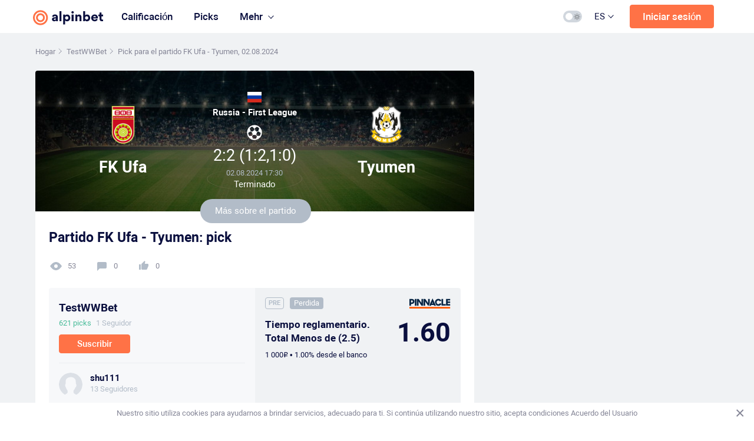

--- FILE ---
content_type: text/html; charset=UTF-8
request_url: https://alpinbet.com/es/forecast/soccer/54126433-fk-ufa-vs-tyumen-02-08-2024
body_size: 20532
content:
<!DOCTYPE html>
<html class="theme-light" lang="es-ES">
<head>
    <meta charset="UTF-8">
    <meta charset="utf-8" />
    <meta http-equiv="Content-Type" content="text/html; charset=utf-8" />
    <meta name="viewport" content="width=device-width, initial-scale=1, maximum-scale=1, user-scalable=no">
    <meta http-equiv="X-UA-Compatible" content="IE=edge">
    <meta name="google" value="notranslate"/>
    <meta name="google-site-verification" content="oQ1pgc1jAY_An9NY4ctsChTIxiYfwzCxx-9Ohn6B0A0" />
    <meta name="yandex-verification" content="ca136a9b709d5e84" />
        <meta name="format-detection" content="telephone=no">
    <link rel="icon" sizes="192x192" href="android-chrome-192x192.png">
    <link rel="icon" sizes="512x512" href="android-chrome-512x512.png">
    <link rel="apple-touch-icon" sizes="180x180" href="/apple-touch-icon.png">
    <link rel="icon" type="image/png" sizes="16x16" href="/favicon-16x16.png">
    <link rel="icon" type="image/png" sizes="32x32" href="/favicon-32x32.png">
    <link rel="shortcut icon" href="/favicon.ico">
        <title>FK Ufa - Tyumen de 02.08.2024: hay picks y apuestas para el juego de los principales tipsters de Alpinbet.</title>
                <meta name="description" content="Picks y apuestas al partido FK Ufa - Tyumen 02.08.2024 De tipsters profesionales ✓Picks precisas, ✓distribuciónes, ✓100% verificación">
        <script>
      (function() {
        function setTheme(themeName) {
          localStorage.setItem('theme', themeName)
          document.documentElement.className = themeName
        }
        if (localStorage.getItem('theme') === 'theme-dark') {
          setTheme('theme-dark')
        } else {
          setTheme('theme-light')
        }
      })();
    </script>
                    <script data-n-head="true" type="application/ld+json">{"@context":"https://schema.org","@type":"SportsEvent","name":"Pick para el partido FK Ufa - Tyumen, 02.08.2024 | alpinbet.com","startDate":"2024-08-02T14:30:00+00:00","location":{"@type":"Place","name":"Russia - First League","address":{"@type":"PostalAddress"}},"homeTeam":{"@type":"SportsTeam","name":"FK Ufa"},"url":"https://alpinbet.com/es/forecast/soccer/54126433-fk-ufa-vs-tyumen-02-08-2024","awayTeam":{"@type":"SportsTeam","name":"Tyumen"}}</script>
            <style>
        @font-face {
          font-family: "Roboto";
          font-display: swap;
          src: url("/assets/fonts/Roboto/Roboto.woff") format("woff"),
            url("/assets/fonts/Roboto/Roboto.woff2") format("woff2"),
            url("/assets/fonts/Roboto/Roboto.ttf") format("truetype");
        }
        @font-face {
          font-family: "RobotoBold";
          font-display: swap;
          src: url("/assets/fonts/Roboto/Robotobold.woff") format("woff"),
            url("/assets/fonts/Roboto/Robotobold.woff2") format("woff2"),
            url("/assets/fonts/Roboto/Robotobold.ttf") format("truetype");
        }

        @font-face {
          font-family: "RobotoMedium";
          font-display: swap;
          src: url("/assets/fonts/Roboto/Robotomedium.woff") format("woff"),
            url("/assets/fonts/Roboto/Robotomedium.woff2") format("woff2"),
            url("/assets/fonts/Roboto/Robotomedium.ttf") format("truetype");
        }

        @font-face {
          font-family: 'ALS Rubl';
          font-display: swap;
          font-style: normal;
          font-weight: normal;
          src: local('ALS Rubl'), url('/assets/fonts/Rouble/rouble.woff') format('woff');
        }
    </style>
            <meta name="csrf-param" content="_csrf-frontend">
<meta name="csrf-token" content="mdVOXspBnqkWmM3dt5nwKVr-GMHk5-dc-l2eSIhj6iH-4HgNpTvrzWXOiZGO97hKLYYhhYeokmSYMNwwx1eBTQ==">

<link href="https://alpinbet.com/es/game/soccer/2103018-ufa-vs-tyumen-02-08-2024" rel="canonical">
<link href="https://alpinbet.com/es/forecast/soccer/54126433-fk-ufa-vs-tyumen-02-08-2024" rel="alternate" hreflang="es">
<link href="https://alpinbet.com/forecast/soccer/54126433-fk-ufa-vs-tyumen-02-08-2024" rel="alternate" hreflang="ru">
<link href="/css/comment/emoji-picker/font-awesome.min.css?v=1728398910" rel="stylesheet">
<link href="/css/comment/emoji-picker/emoji-main.css?v=1728398910" rel="stylesheet">
<link href="/css/comment/emoji-picker/emoji.css?v=1728398910" rel="stylesheet">
<link href="/_source/dist/assets/css/app.css?v=1768064319" rel="stylesheet">
<link href="/_source/dist/assets/css/vendors.css?v=1768064319" rel="stylesheet"></head>
<body class="body-desktop">
    <div id="loaderBgLazy" style="color: rgba(0,0,0,0); position: fixed; width: 100%;height: 90vh; top: 0; left: 0; overflow: hidden; pointer-events: none; font-family: Arial, Helvetica, sans-serif; word-break: break-all;"></div>
<script>
    const loaderBgLazy = document.getElementById('loaderBgLazy');

    function loading(length) {
        let result           = '',
            characters       = 'ABCDEFGHIJKLMNOPQRSTUVWXYZabcdefghijklmnopqrstuvwxyz0123456789',
            charactersLength = characters.length;
        for ( var i = 0; i < length; i++ ) {
            result += characters.charAt(Math.floor(Math.random() * charactersLength));
        }
        return result;
    }

    loaderBgLazy.innerHTML = loading(4000);

    const performanceObserver = new PerformanceObserver((entryList) => {
        if (loaderBgLazy) {
            loaderBgLazy.remove();
        }
    });
    performanceObserver.observe({type: 'largest-contentful-paint', buffered: true});

</script>
        <script type="application/javascript">
    window.Beton = window.Beton || {};
    var currentLangId = 4;
    window.Beton.currentLangId = currentLangId;
    var socketServer = "wss://ws.sportmenu.com/ws/";
    var cacheTime = 300;
    var globalCurrnetUserId = 0;
    var startBankRub = '100 000';
    var startBanUsd = '10 000';
    var startBankEur = '10 000';
    var oddsUpdateTimeLive = 10;
    var oddsUpdateTimePrematch = 60;
    var autobetDayPriceRub = 0;
    var autobetDayPriceUsd = 0;
    var autobetDayPriceEur = 0;
    var pinnacleBkId = 1;
    var onexbetBkId = 2;
    var voddsBkId = 3;
    var yandexMetrikaId = 67484242;
    var googleAnalyticsId = 'UA-178451819-1';
    var countersTimeout = 6000;
    var maxTurnoverGameLoad = 15;
    var minDispatchPriceRub = 1000;
    var minDispatchPriceUsd = 10;
    var minDispatchPriceEur = 10;
    var comissionPercent = 1.5;
    var comissionRub = 30;
    var comissionServicePercent = 8.5;
    var maxPriceRub = 15000;
    var maxPriceUsd = 180;
    var maxPriceEur = 150;
    var forecastActualTimeout = 45000;
    const autobetForecastEntity = 'autobet-forecast';
    window.Beton.langs = ["en","ru","de","es"];
    window.Beton.isDesktop = 1;
    window.Beton.isMobile = 0;
    const checkRetroExecutionPeriod = 30000;
    const checkBotUsingRetroExecutionPeriod = 15000;
    window.Beton.botRetroAnalyzeEndedId = [];
    window.Beton.checkBotUsingRetroEndedId = [];
    window.Beton.newNotifyCount = 0;
    window.Beton.rotatingCoefMin = 1;
    window.Beton.rotatingCoefMax = 3;
    window.Beton.rotatingCoefDefault = 1.75;
    const autobetStatisticCustomPeriod = 7;
    const balanceRequestStatusFree = 1;
    const balanceRequestStatusBusy = 2;
    const maxStakeAmountLimit = 5;
    const maxDispatchAnalyticsCorrectScore = 4;
</script>    

<script type="application/javascript">

	TranslateList = function () {

		this.map = {};

		this.isDebug = false;

		this.load = function (map) {
			this.map = map;
		};

		this.translate = function (str) {
			if (this.isDebug) {
				return 'Eng debug';
			} else {
				if (this.map[str] !== undefined) {
					return this.map[str];
				}
				return str;
			}
		};
	};

	var map = {};

                        map['Войти'] = 'Iniciar sesión';
                    map['Светлый'] = 'Luz';
                    map['Светлый интерфейс'] = 'Interfaz de luz';
                    map['Темный'] = 'Oscuro';
                    map['Темный интерфейс'] = 'Interfaz oscura';
                    map['Произошла ошибка'] = 'Se ha producido un error';
                    map['Произошла ошибка. Попробуйте позже'] = 'Se ha producido un error. Intenta más tarde';
                    map['Сохранить'] = 'Salvar';
                    map['На указанный электронный адрес отправлены инструкции для его подтверждения'] = 'Se han enviado instrucciones a la dirección de correo electrónico especificada para confirmarlo';
                    map['Инструкции на указанный электронный адрес были уже отправлены ранее'] = 'Las instrucciones ya se han enviado previamente a la dirección de correo electrónico especificada';
                    map['Пароль успешно изменен'] = 'Contraseña cambiada con éxito';
                    map['Нельзя отсоединить последний подключенный аккаунт'] = 'La última cuenta conectada no se puede desconectar';
                    map['Максимально допустимый размер файла 20 MБ'] = 'Tamaño de archivo máximo permitido 20 MB';
                    map['Удалить фото'] = 'Borrar foto';
                    map['Заголовок'] = 'Bóveda';
                    map['Описание'] = 'Descripción';
                    map['Загрузить изображение'] = 'Cargar imagen';
                    map['Создать галерею'] = 'Crear galería';
                    map['Изображение'] = 'Imagen';
                    map['Введите описание'] = 'Ingrese una descripción';
                    map['Список'] = 'Lista';
                    map['Введите цитату'] = 'Ingrese una cotización';
                    map['Автор цитаты'] = 'Autor de la cita';
                    map['Цитата'] = 'Citar';
                    map['Разделитель'] = 'Delimitador';
                    map['Таблица'] = 'Mesa';
                    map['Внешняя ссылка'] = 'Enlace externo';
                    map['Вставьте html-код'] = 'Pegar código html';
                    map['Html-код'] = 'Código HTML';
                    map['симв.'] = 'carácter';
                    map['Перетащите изображение сюда или'] = 'Arrastra la imagen aquí o';
                    map['выберите файл на компьютере'] = 'seleccione un archivo en su computadora';
                    map['Выберите область для отображения миниатюры'] = 'Seleccione el área para mostrar la miniatura';
                    map['Введите название'] = 'Ingrese el título';
                    map['Контрольный список'] = 'Lista de Verificación';
                    map['Блок предупреждения'] = 'Bloque de advertencia';
                    map['Произошла ошибка сохранения'] = 'Se ha producido un error al guardar';
                    map['Сообщение удалено'] = 'Mensaje borrado';
                    map['Восстановить'] = 'Recuperar';
                    map['Не удалось добавить комментарий, запись была удалена'] = 'No se pudo agregar el comentario, la publicación se eliminó';
                    map['Не удалось добавить комментарий'] = 'No se pudo agregar el comentario';
                    map['Не удалось изменить комментарий, запись была удалена'] = 'No se pudo editar el comentario, la publicación se eliminó';
                    map['Не удалось изменить комментарий'] = 'No se pudo editar el comentario';
                    map['Не удалось удалить комментарий'] = 'No se pudo borrar el comentario';
                    map['Показать все предыдущие'] = 'Mostrar todos los anteriores';
                    map['Показать предыдущие'] = 'Mostrar anterior';
                    map['комментариев'] = 'comentarios';
                    map['сек'] = 'segundo';
                    map['мин'] = 'min';
                    map['Ответить'] = 'Respuesta';
                    map['Написать комментарий'] = 'Escribir un comentario';
                    map['Необходимо выбрать хотя бы один тариф и заполнить сумму'] = 'Debes seleccionar al menos una tarifa y completar el monto';
                    map['Выберите значение'] = 'Seleccione un valor';
                    map['Заполните все обязательные поля'] = 'Por favor, rellene todos los campos obligatorios';
                    map['Валюта'] = 'Moneda';
                    map['рубль'] = 'rur';
                    map['доллар'] = 'dólar';
                    map['евро'] = 'Euro';
                    map['Найден'] = 'Encontró';
                    map['Найдено'] = 'Encontró';
                    map['Найдена'] = 'Encontró';
                    map['рассылка'] = 'distribución';
                    map['рассылки'] = 'distribuciónes';
                    map['рассылок'] = 'distribuciones';
                    map['прогноз'] = 'pick';
                    map['прогноза'] = 'pick';
                    map['прогнозов'] = 'picks';
                    map['Подписаться'] = 'Suscribir';
                    map['Подписан'] = 'Firmado';
                    map['исчезнет из рейтинга и потеряет всех подписчиков.'] = 'исчезнет из рейтинга и потеряет всех подписчиков.';
                    map['Деньги будут возвращены им пропорционально неизрасходованным дням.'] = 'El dinero se les devolverá en proporción a los días no gastados.';
                    map['Вы подписаны'] = 'Estas suscrito';
                    map['Доступно'] = 'Disponible';
                    map['Отправить'] = 'Enviar ';
                    map['Сумма ваших ставок на матч будет превышать'] = 'La suma de tus apuestas por partido superará';
                    map['от начального банка'] = 'desde el banco de salida';
                    map['При превышении этого значения рассылка исключается из рейтинга. Уменьшите сумму ставки, чтобы сохранить рассылку в рейтинге.'] = 'Si se excede este valor, el distribución se excluye de la calificación más alta. Reduzca el monto de la apuesta para mantener el correo en el ranking.';
                    map['При превышении этого значения рассылка не попадает в рейтинг на протяжении 30 дней. Уменьшите сумму ставки, чтобы попасть в рейтинг.'] = 'Wird dieser Wert überschritten, wird der distribución 30 Tage lang nicht in die top-Bewertung aufgenommen. Reduzieren Sie den Einsatzbetrag, um in die Bewertung zu gelangen.';
                    map['Средняя ставка'] = 'Apuesta media';
                    map['ч'] = 'h';
                    map['Прогноз неактуален'] = 'Pick no es real';
                    map['Стоимость подписки должна быть не ниже'] = 'El precio de la suscripción debe ser al menos';
                    map['Стоимость подписки должна быть не выше'] = 'El precio de la suscripción no debería ser superior';
                    map['Стоимость подписки + aвтоставки должна быть не выше'] = 'Стоимость подписки + aвтоставки должна быть не выше';
                    map['Настройки успешно сохранены.'] = 'La configuración se guardó correctamente.';
                    map['Автоставки подключены.'] = 'Auto apuestas están conectadas';
                    map['Основная карта'] = 'Mapa principal';
                    map['Сделать основной'] = 'Hacer el principal';
                    map['Вы действительно хотите удалить карту?'] = '¿Estás seguro de que deseas eliminar la tarjeta?';
                    map['Идет'] = 'en curso';
                    map['Автоставки включены'] = 'Auto apuestas habilitado';
                    map['Включить автоставки'] = 'Activar auto apuestas';
                    map['Сначала привяжите аккаунт Telegram'] = 'Primero, vincula tu cuenta de Telegram';
                    map['Нет данных для отображения'] = 'no hay información para mostrar';
                    map['Платная'] = 'Pagado';
                    map['Ваш пост содержит ссылку на внешний ресурс. Публикация таких ссылок запрещена правилами сайта.'] = 'Tu publicación contiene un enlace a un recurso externo. La publicación de tales enlaces está prohibida por las reglas del sitio.';
                    map['Заявка на подключение автоставки отправлена. Автоставка подключится в течение 5 минут'] = 'Se ha enviado la solicitud para activar la apuesta automática. Apuesta automática se conectará dentro de 5 minutos';
                    map['Идет подключение'] = 'La conexión está en curso';
                    map['Вопрос отправлен консультанту.'] = 'La pregunta ha sido enviada al consultor';
                    map['Мы стараемся отвечать в течение 3 часов.'] = 'Tratamos de responder en 3 horas.';
                    map['Задать новый вопрос'] = 'Hacer una nueva pregunta';
                    map['Вопрос решен'] = 'El problema está resuelto';
                    map['Сообщение успешно отправлено. Мы скоро ответим'] = 'El mensaje enviado correctamente. Le responderemos pronto';
                    map['Заполните «Содержание вопроса»'] = 'Rellene el \"Contenido de la pregunta\"';
                    map['Значение «Содержание вопроса» должно быть строкой.'] = 'El valor \"Contenido de la pregunta\" debe ser una cadena.';
                    map['Минимум 10 символов'] = 'Mínimo 10 caracteres';
                    map['Максимум 500 символов'] = 'Max: 500 caracteres';
                    map['Сообщение успешно отправлено'] = 'El mensaje enviado correctamente';
                    map['Наименование события'] = 'Nombre del evento';
                    map['Стоимость'] = 'Precio';
                    map['Период события'] = 'Período del evento';
                    map['день'] = 'día';
                    map['дня'] = 'día';
                    map['дней'] = 'dias';
                    map['Сбросить'] = 'Reiniciar';
                    map['Показать еще'] = 'Mostrar más';
                    map['Нет ботов с заданными параметрами'] = 'No hay bots con parámetros especificados';
                    map['Настроить'] = 'Para configurar';
                    map['Предложите свою идею по улучшению ботов и мы реализуем ее'] = 'Sugiera su idea para mejorar los bots y la implementaremos';
                    map['Предложить идею'] = 'Idea de oferta';
                    map['подключено до'] = 'habilitado hasta';
                    map['не подключено'] = 'no activado';
                    map['не подключены'] = 'no activado';
                    map['Подключить'] = 'Permitir';
                    map['Продлить'] = 'Renovar';
                    map['осталось'] = 'izquierda';
                    map['остался'] = 'permaneció';
                    map['Общие настройки'] = 'Preferencias Generales';
                    map['Выбрано'] = 'Seleccionado';
                    map['из'] = 'de';
                    map['Период времени, час'] = 'Período de tiempo, h';
                    map['Чтобы подключить автоставку к рассылке, сперва подпишитесь на нее'] = 'Para activar la apuesta automática en distribuciones suscríbase primero';
                    map['с'] = 'desde';
                    map['по'] = 'a';
                    map['от'] = 'de';
                    map['до'] = 'hasta';
                    map['Платная подписка'] = 'Suscripción de pago';
                    map['Пробная подписка'] = 'Suscripción de prueba';
                    map['Создать бота'] = 'Crear un bot';
                    map['У вас нет ботов'] = 'No tienes bots';
                    map['Попробуйте смягчить критерии поиска'] = 'Intente suavizar sus criterios de búsqueda';
                    map['создайте бота'] = 'crea un bot';
                    map['с нужными характеристиками'] = 'con las características deseadas';
                    map['Сохранить бота'] = 'Guardar bot';
                    map['Тогда'] = 'Tan';
                    map['Данные прогноза'] = 'Pick data';
                    map['Если'] = 'Si ';
                    map['Условие'] = 'Condición ';
                    map['Событие'] = 'Evento';
                    map['Удалить'] = 'Eliminar';
                    map['или'] = 'o';
                    map['Текущий банк'] = 'Banco actual';
                    map['Все исходы'] = 'Todos los resultados';
                    map['Все события'] = 'Todos los eventos';
                    map['Архивировать'] = 'Archivar';
                    map['Рассылка'] = 'Distribución';
                    map['будет удалена без возможности ее восстановления'] = 'будет удалена без возможности ее восстановления';
                    map['Фаворит'] = 'Favorito';
                    map['Выбрать все'] = 'Seleccionar todo';
                    map['Снять все'] = 'Todo deseleccionar';
                    map['Поиск чемпионата'] = 'Búsqueda del Campeonato';
                    map['Для каких чемпионатов'] = 'Para qué campeonatos';
                    map['Мои шаблоны'] = 'Mis plantillas';
                    map['Сохранить как шаблон'] = 'Guardar como plantilla';
                    map['Название шаблона'] = 'Nombre de la plantilla';
                    map['Заполните название шаблона'] = 'Füllen Sie den Namen der Vorlage aus';
                    map['Название должно содержать не менее'] = 'Der Name muss mindestens Folgendes enthalten';
                    map['Название может содержать рус. и англ.буквы, цифры, а также символы'] = 'El nombre puede contener ruso e inglés letras, números, símbolos';
                    map['Такое название уже существует'] = 'Este nombre ya existe';
                    map['Бот будет удален без возможности его восстановления'] = 'Der Bot wird gelöscht, ohne dass er wiederhergestellt werden kann';
                    map['Боты будут удалены без возможности их восстановления'] = 'Боты будут удалены без возможности их восстановления';
                    map['Да'] = 'Si';
                    map['Нет'] = 'No';
                    map['Параметры прогноза'] = 'Parámetros de picks';
                    map['Прогноз'] = 'Pick';
                    map['Статистика'] = 'Estadísticas';
                    map['Попробовать'] = 'Tratar';
                    map['Создать бота'] = 'Crear un bot';
                    map['Прематчевые КФ'] = 'Cuotas previa al partido';
                    map['По правилам БК Pinnacle в футболе в лайве ставки на форы на голы, угловые и карточки рассчитываются в соответствии со счетом за оставшуюся часть периода после размещения ставки. Любые результаты, полученные до размещения ставки, не учитываются.'] = 'По правилам БК Pinnacle в футболе в лайве ставки на форы на голы, угловые и карточки рассчитываются в соответствии со счетом за оставшуюся часть периода после размещения ставки. Любые результаты, полученные до размещения ставки, не учитываются.';
                    map['Редактировать'] = 'Editar';
                    map['Дублировать'] = 'Duplicar';
                    map['Удалить'] = 'Eliminar';
                    map['Разница прематчевых КФ'] = 'Resta de Cuotas previas al partido';
                    map['Выбрать все матчи для всех команд'] = 'Seleccionar todos los partidos para todos los equipos';
                    map['Максимальное количество связок'] = 'Número máximo de juegos';
                    map['Ретроанализ'] = 'Retroanálisis';
                    map['Запустить'] = 'Ejecutar';
                    map['Сделать ретроанализ'] = 'Hacer un retroanálisis';
                    map['Купить пакет'] = 'Comprar un paquete';
                    map['Проверить бота с помощью ретроспективного анализа'] = 'Compruebe el bot mediante un análisis retrospectivo';
                    map['Что это и как работает?'] = '¿Qué es y cómo funciona?';
                    map['Сделать ретроанализ'] = 'Hacer un retroanálisis';
                    map['Сначала сохраните бота'] = 'Guarde el bot primero';
                    map['запуск'] = 'ejecutar';
                    map['запуска'] = 'ejecutar';
                    map['запусков'] = 'ejecutar';
                    map['Осталось'] = 'Queda';
                    map['Только невыбранные'] = 'Sólo no seleccionados';
                    map['Часы работы бота'] = 'Horas de trabajo del bot';
                    map['Промокод не найден'] = 'Código promocional no encontrado';
                    map['Промокод применен успешно'] = 'Código promocional aplicado correctamente';
                    map['Статистика команд'] = 'Estadísticas del equipo';
                    map['Очные встречи'] = 'Partidos cara a cara';
                    map['день'] = 'día';
                    map['дня'] = 'día';
                    map['дней'] = 'dias';
                    map['связка'] = 'combinación';
                    map['связки'] = 'combinaciónes';
                    map['связок'] = 'combinaciónes';
                    map['команд из'] = 'equipos de';
                    map['Пополнить счет'] = 'Depósito';
                    map['Пополнить'] = 'Depósito';
                    map['Вывести'] = 'Retirar';
                    map['Отдадите'] = 'Regalar';
                    map['Минимум'] = 'Mínimo';
                    map['Курс обмена'] = 'Tipo de cambio';
                    map['комиссия'] = 'cargo';
                    map['Выводите'] = 'Retirar';
                    map['Получите'] = 'Usted recibirá ';
                    map['Второй'] = 'Segundo';
                    map['Третий'] = 'Tercero';
                    map['Четвертый'] = 'Cuarto';
                    map['Тогда добавить прогноз'] = 'Luego agrega una pick';
                    map['Дни работы бота'] = 'Días laborables del bot';
                    map['Эти настройки позволяют отсеять часть матчей. Для составления прогноза будут анализироваться только те, которые соответствуют указанным настройкам.'] = 'Estos ajustes le permiten filtrar algunas de las coincidencias. Para hacer una pick, se analizarán solo las coincidencias que correspondan a la configuración especificada.';
                    map['Данные бота'] = 'Datos del bot';
                    map['Анализ матча'] = 'Análisis del partido';
                    map['Анализ'] = 'Анализ';
                    map['Прематч'] = 'Prematch';
                    map['Фора'] = 'Hándicap';
                    map['Тотал'] = 'Total';
                    map['Индивидуальный тотал'] = 'Total individual';
                    map['Обе забьют'] = 'Ambos equipos anotarán';
                    map['Заметка успешно сохранена'] = 'Nota guardada correctamente';
                    map['Продолжить'] = 'Seguir';
                    map['Перенести'] = 'Transferir';
                    map['Введите название аккаунта пользователя, которому хотите перенести бот и привязанную к нему рассылку'] = 'Ingrese el nombre de la cuenta del usuario al que desea transferir el bot y el distribucione vinculado a él';
                    map['Перенос бота и рассылки'] = 'Mover el bot y distribución';
                    map['Введите название аккаунта'] = 'Introduzca el nombre de la cuenta';
                    map['Запрос на перенос бота отправлен получателю. После его подтверждения бот и рассылка будут перенесены'] = 'La solicitud para transferir el bot se ha enviado al destinatario. Después de su confirmación, el bot y el distribución se moverán';
                    map['Запрос на перенос рассылки отправлен получателю. После его подтверждения рассылка будут перенесена'] = 'La solicitud para transferir el envío por correo se ha enviado al destinatario. Después de la confirmación, el distribución se moverá';
                    map['Проводится верификация аккаунта. Дождитесь ее окончания'] = 'La verificación de la cuenta está en marcha ahora. Espere la finalización';
                    map['Добавление аккаунта actionnetwork.com'] = 'Agregar cuenta actionnetwork.com';
                    map['Редактирование аккаунта actionnetwork.com'] = 'Editar una cuenta actionnetwork.com';
                    map['Данные аккаунта actionnetwork.com успешно удалены'] = 'Detalles de la cuenta actionnetwork.com eliminado correctamente';
                    map['Идет обновление'] = 'La actualización está sucediendo ahora';
                    map['Обновить'] = 'Actualizar';
                    map['Победы'] = 'Victorias';
                    map['Продлить подписку'] = 'Renovar suscripción';
                    map['Статус успешно изменен'] = 'Estado cambiado con éxito';
                    map['Оформите подписку на Конструктор ботов'] = 'Activa tu suscripción al constructor de bots';
                    map['Подключите подписку и попробуйте наш уникальный конструктор ботов'] = 'Activa la suscripción y prueba nuestro exclusivo constructor de bots';
                    map['Больше нельзя'] = 'No más';
                    map['Купить подписку'] = 'Comprar suscripción';
                    map['Добавить в группу'] = 'Añadir al grupo';
                    map['Выбрать группы'] = 'Seleccionar grupos';
                    map['Выбрать группы для'] = 'Выбрать группы для';
                    map['Новая группа'] = 'Nuevo grupo';
                    map['Период'] = 'Período';
                    map['Размер желаемой прибыли, %'] = 'El beneficio deseado, %';
                    map['Реализуем ваши идеи по улучшению ботов'] = 'Realizaremos sus ideas para mejorar los bots';
                    map['Бесплатно поможем с настройкой бота'] = 'Le ayudaremos con la configuración de bot de forma gratuita';
                    map['Продажи временно закрыты каппером'] = 'Las ventas están cerradas temporalmente por tipster';
                    map['КФ прогноза'] = 'КФ прогноза';
                    map['КФ прогноза (детализация)'] = 'КФ прогноза (детализация)';
                    map['Лиги'] = 'Liguero';
                    map['Минуты игры'] = 'Минуты игры';
                    map['Перерыв'] = 'Medio tiempo';
                    map['Лимиты'] = 'Límites';
                    map['Опасные атаки К1'] = 'Опасные атаки К1';
                    map['Опасные атаки К2'] = 'Опасные атаки К2';
                    map['Владение К1'] = 'Владение К1';
                    map['Владение К2'] = 'Владение К2';
                    map['Основная игра. П1 Live КФ'] = 'Основная игра. П1 Live КФ';
                    map['Основная игра. Ничья Live КФ'] = 'Основная игра. Ничья Live КФ';
                    map['Основная игра. П2 Live КФ'] = 'Основная игра. П2 Live КФ';
                    map['1-й тайм. П1 Live КФ'] = '1-й тайм. П1 Live КФ';
                    map['1-й тайм. Ничья Live КФ'] = '1-й тайм. Ничья Live КФ';
                    map['1-й тайм. П2 Live КФ'] = '1-й тайм. П2 Live КФ';
                    map['Угловые К1'] = 'Угловые К1';
                    map['Угловые К2'] = 'Угловые К2';
                    map['Желтые карточки К1'] = 'Желтые карточки К1';
                    map['Желтые карточки К2'] = 'Желтые карточки К2';
                    map['Удары в створ К1'] = 'Удары в створ К1';
                    map['Удары в створ К2'] = 'Удары в створ К2';
                    map['Сравнение ударов в створ'] = 'Сравнение ударов в створ';
                    map['К1 > К2'] = 'К1 > К2';
                    map['К1 = К2'] = 'К1 = К2';
                    map['К1 < К2'] = 'К1 < К2';
                    map['Нет данных'] = 'Нет данных';
                    map['Фаворит Live (КФ фаворита <= 2)'] = 'Фаворит Live (КФ фаворита <= 2)';
                    map['К1'] = 'К1';
                    map['К2'] = 'К2';
                    map['Нет фаворита'] = 'Нет фаворита';
                    map['Основная игра. Тотал ровной линии (первое сканир.линии)'] = 'Основная игра. Тотал ровной линии (первое сканир.линии)';
                    map['1-й тайм. Тотал ровной линии (первое сканир.линии)'] = '1-й тайм. Тотал ровной линии (первое сканир.линии)';
                    map['Угловые. Тотал ровной линии (первое сканир.линии)'] = 'Угловые. Тотал ровной линии (первое сканир.линии)';
                    map['Угловые 1-й тайм. Тотал ровной линии (первое сканир.линии)'] = 'Угловые 1-й тайм. Тотал ровной линии (первое сканир.линии)';
                    map['Точный счет'] = 'Marcador correcto';
                    map['Прочее'] = 'Прочее';
                    map['Угловые'] = 'Saques de esquina';
                    map['Удары в створ'] = 'Tiros entre los tres palos';
                    map['Удары мимо ворот'] = 'Tiros más allá de la portería';
                    map['Удары мимо ворот К1'] = 'Удары мимо ворот К1';
                    map['Удары мимо ворот К2'] = 'Удары мимо ворот К2';
                    map['Прибыль'] = 'Ganancia';
                    map['Оборот'] = 'Rotación';
                    map['Кол-во'] = 'Cantidad';
                    map['Разница прематч и live КФ'] = 'Разница прематч и live КФ';
                    map['П1'] = 'G1';
                    map['Ничья'] = 'Empate';
                    map['П2'] = 'G2';
                    map['Форма команд'] = 'Форма команд';
                    map['Форма команды 1'] = 'Форма команды 1';
                    map['Форма команды 2'] = 'Форма команды 2';
                    map['Докупить'] = 'Докупить';
                    map['Нейроретроанализ'] = 'Нейроретроанализ';
                    map['Кол-во запусков для вашего алгоритма'] = 'Кол-во запусков для вашего алгоритма';
                    map['для КФ в диапазоне'] = 'для КФ в диапазоне';
                    map['с шагом'] = 'с шагом';
                    map['Сделать нейроретроанализ'] = 'Сделать нейроретроанализ';
                    map['Необходимое количество попыток'] = 'Необходимое количество попыток';
                    map['Обновить кол-во'] = 'Обновить кол-во';
                    map['в т.ч. 1 запуск для КФ'] = 'в т.ч. 1 запуск для КФ';
                    map['% прибыли, min'] = '% de beneficio, min';
                    map['% к возврату'] = '% a reembolsar';
                    map['Значение "% прибыли, min" должно быть числом'] = 'Значение \"% прибыли, min\" должно быть числом';
                    map['Значение "% прибыли, min" должно быть ниже порога прибыли'] = 'Значение \"% прибыли, min\" должно быть ниже порога прибыли';
                    map['Значение "% прибыли, min" должно быть больше 0'] = 'Значение \"% прибыли, min\" должно быть больше 0';
                    map['К выплате капперу'] = 'К выплате капперу';
                    map['Вернем подписчику'] = 'Вернем подписчику';
                    map['Месяцы'] = 'Meses';
                    map['без использования шагов КФ'] = 'без использования шагов КФ';
                    map['Макс.ставка прогноза меньше минимального размера максимальной ставки, заданного в настройках рассылки. Прогноз опубликован не будет'] = 'Макс.ставка прогноза меньше минимального размера максимальной ставки, заданного в настройках рассылки. Прогноз опубликован не будет';
                    map['Атаки К1'] = 'Атаки К1';
                    map['Атаки К2'] = 'Атаки К2';
                    map['Броски К1'] = 'Броски К1';
                    map['Броски К2'] = 'Броски К2';
                    map['Штрафы К1'] = 'Штрафы К1';
                    map['Штрафы К2'] = 'Штрафы К2';
                    map['2 мин удаления К1'] = '2 мин удаления К1';
                    map['2 мин удаления К2'] = '2 мин удаления К2';
                    map['5 мин удаления К1'] = '5 мин удаления К1';
                    map['5 мин удаления К2'] = '5 мин удаления К2';
                    map['Фолы К1'] = 'Фолы К1';
                    map['Фолы К2'] = 'Фолы К2';
                    map['мин, начиная с'] = 'мин, начиная с';
                    map['Индекс импульса К1'] = 'Индекс импульса К1';
                    map['Индекс импульса К2'] = 'Индекс импульса К2';
                    map['xG К1'] = 'xG К1';
                    map['xG К2'] = 'xG К2';
                    map['Ключевые передачи К1'] = 'Ключевые передачи К1';
                    map['Ключевые передачи К2'] = 'Ключевые передачи К2';
                    map['Точность передач К1, %'] = 'Точность передач К1, %';
                    map['Точность передач К2, %'] = 'Точность передач К2, %';
                    map['Кроссы К1'] = 'Кроссы К1';
                    map['Кроссы К2'] = 'Кроссы К2';
                    map['Анализ через третью команду'] = 'Анализ через третью команду';
                    map['Прибыль побед'] = 'Прибыль побед';
                    map['Выполнить анализ'] = 'Выполнить анализ';
                    map['Анализ предстоящих матчей'] = 'Анализ предстоящих матчей';
                    map['Очистить форму'] = 'Очистить форму';
                    map['Калькулятор-перевертыш'] = 'Калькулятор-перевертыш';
                    map['С помощью калькулятора вы можете превратить КФ домашней команды в КФ гостевой и наоборот. Выберите, что хотите получить:'] = 'С помощью калькулятора вы можете превратить КФ домашней команды в КФ гостевой и наоборот. Выберите, что хотите получить:';
                    map['КФ гостя'] = 'КФ гостя';
                    map['КФ хозяина'] = 'КФ хозяина';
                    map['Рассчитать'] = 'Рассчитать';
                    map['Калькулятор "Шаг коэффициента"'] = 'Калькулятор \"Шаг коэффициента\"';
                    map['С помощью калькулятора вы можете рассчитать КФ, либо % для анализа через третью команду. Выберите, что хотите получить:'] = 'С помощью калькулятора вы можете рассчитать КФ, либо % для анализа через третью команду. Выберите, что хотите получить:';
                    map['Задание на выгрузку в Excel успешно добавлено'] = 'Задание на выгрузку в Excel успешно добавлено';
                    map['Задание на выгрузку в Excel успешно выполнено'] = 'Задание на выгрузку в Excel успешно выполнено';
                    map['UDI считаем по формуле: UDI = (KФ открытия / КФ прогноза - 1)*100%. Если во вкладке "Данные бота" у вас выбран параметр "Время работы бота: любое время", то бот будет проверять коэффициент по линии с момента открытия до ее закрытия, пока не будет выполнено условие по UDI. Если выставлен параметр "Время работы бота: на момент открытия/на момент закрытия линии", то бот будет брать для прогноза соответственно КФ открытия и КФ закрытия.'] = 'UDI считаем по формуле: UDI = (KФ открытия / КФ прогноза - 1)*100%. Если во вкладке \"Данные бота\" у вас выбран параметр \"Время работы бота: любое время\", то бот будет проверять коэффициент по линии с момента открытия до ее закрытия, пока не будет выполнено условие по UDI. Если выставлен параметр \"Время работы бота: на момент открытия/на момент закрытия линии\", то бот будет брать для прогноза соответственно КФ открытия и КФ закрытия.';
                    map['П1 (линия открытия)'] = 'П1 (линия открытия)';
                    map['П1 (линия закрытия)'] = 'П1 (линия закрытия)';
                    map['Ничья (линия открытия)'] = 'Ничья (линия открытия)';
                    map['Ничья (линия закрытия)'] = 'Ничья (линия закрытия)';
                    map['П2 (линия открытия)'] = 'П2 (линия открытия)';
                    map['П2 (линия закрытия)'] = 'П2 (линия закрытия)';
                    map['Основная игра. Тотал ровной линии (линия открытия)'] = 'Основная игра. Тотал ровной линии (линия открытия)';
                    map['Угловые. Тотал ровной линии (линия открытия)'] = 'Угловые. Тотал ровной линии (линия открытия)';
                    map['Основная игра. Тотал ровной линии (линия закрытия)'] = 'Основная игра. Тотал ровной линии (линия закрытия)';
                    map['Угловые. Тотал ровной линии (линия закрытия)'] = 'Угловые. Тотал ровной линии (линия закрытия)';
                    map['Основная игра. ФОРА1 по ровной линии (линия открытия)'] = 'Основная игра. ФОРА1 по ровной линии (линия открытия)';
                    map['Основная игра. ФОРА2 по ровной линии (линия открытия)'] = 'Основная игра. ФОРА2 по ровной линии (линия открытия)';
                    map['Основная игра. ФОРА1 по ровной линии (линия закрытия)'] = 'Основная игра. ФОРА1 по ровной линии (линия закрытия)';
                    map['Основная игра. ФОРА2 по ровной линии (линия закрытия)'] = 'Основная игра. ФОРА2 по ровной линии (линия закрытия)';
                    map['Калькулятор маржи букмекера'] = 'Калькулятор маржи букмекера';
                    map['Маржа букмекерских контор – это их гарантированный заработок, определённый процент, который БК взимают с каждой сделанной ставки.'] = 'Маржа букмекерских контор – это их гарантированный заработок, определённый процент, который БК взимают с каждой сделанной ставки.';
                    map['2 исхода'] = '2 исхода';
                    map['3 исхода'] = '3 исхода';
                    map['КФ1'] = 'КФ1';
                    map['КФ2'] = 'КФ2';
                    map['КФ3'] = 'КФ3';
                    map['Маржа'] = 'Маржа';
                    map['Калькулятор валуйности'] = 'Калькулятор валуйности';
                    map['Валуйные ставки (валуй) — ставки на недооценённые букмекером исходы. То есть ставки, где вероятность того или иного исхода выше, чем полагает букмекер.'] = 'Валуйные ставки (валуй) — ставки на недооценённые букмекером исходы. То есть ставки, где вероятность того или иного исхода выше, чем полагает букмекер.';
                    map['Валуйность ставки'] = 'Валуйность ставки';
                    map['КФ расч'] = 'КФ расч';
                    map['КФ БК'] = 'КФ БК';
                    map['Маржа БК, %'] = 'Маржа БК, %';
                    map['Калькулятор UDI для линии открытия и текущего КФ'] = 'Калькулятор UDI для линии открытия и текущего КФ';
                    map['Расчет UDI для текущего КФа относительно КФа линии открытия. Данный показатель позволяет понять, насколько точен был каппер в своем прогнозе.'] = 'Расчет UDI для текущего КФа относительно КФа линии открытия. Данный показатель позволяет понять, насколько точен был каппер в своем прогнозе.';
                    map['КФ открытия'] = 'КФ открытия';
                    map['КФ текущий'] = 'КФ текущий';
                    map['Калькулятор критерия Келли'] = 'Калькулятор критерия Келли';
                    map['Калькулятор рассчитывает размер суммы в процентах от банкролла беттора по методу Келли. Сумма зависит от коэффициента БК и вероятности наступления исхода, по оценке игрока'] = 'Калькулятор рассчитывает размер суммы в процентах от банкролла беттора по методу Келли. Сумма зависит от коэффициента БК и вероятности наступления исхода, по оценке игрока';
                    map['Вероятность исхода, %'] = 'Вероятность исхода, %';
                    map['Размер банка'] = 'Размер банка';
                    map['Размер ставки'] = 'Tamaño de la apuesta';
                    map['Калькулятор КФ (рейтинг Эло)'] = 'Калькулятор КФ (рейтинг Эло)';
                    map['Расчет КФ матча на основании относительного рейтинга Эло команд.'] = 'Расчет КФ матча на основании относительного рейтинга Эло команд.';
                    map['Рейтинг К1'] = 'Рейтинг К1';
                    map['Рейтинг К2'] = 'Рейтинг К2';
                    map['Чемпионаты успешно сохранены'] = 'Чемпионаты успешно сохранены';
                    map['чемп.'] = 'чемп.';
                    map['Анализ КФ через рейтинг Эло'] = 'Анализ КФ через рейтинг Эло';
                    map['Расчетный КФ равенства команд и параметр А'] = 'Расчетный КФ равенства команд и параметр А';
                    map['КФ равенства команд'] = 'КФ равенства команд';
                    map['Расчетный параметр А'] = 'Расчетный параметр А';
                    map['Расчет А производится по архиву прошедших матчей. Если же невозможно посчитать А по прошедшим матчам, то используется базовая формула А = (1 / П2 (в %) - 1) / (1/П1 (в %) - 1). Если для расчета по базовой формуле недостаточно данных по прошлому сезону или А выходит за диапазон 1-3, то берем 1.75'] = 'Расчет А производится по архиву прошедших матчей. Если же невозможно посчитать А по прошедшим матчам, то используется базовая формула А = (1 / П2 (в %) - 1) / (1/П1 (в %) - 1). Если для расчета по базовой формуле недостаточно данных по прошлому сезону или А выходит за диапазон 1-3, то берем 1.75';
                    map['Отклонение среднего КФ чемпионата, %'] = 'Отклонение среднего КФ чемпионата, %';
                    map['Кол-во матчей для отклонения КФ чемпионата'] = 'Кол-во матчей для отклонения КФ чемпионата';
                    map['Отклонение КФ чемпионата анализа через третью команду, %'] = 'Отклонение КФ чемпионата анализа через третью команду, %';
                    map['Параметр позволяет задать отслеживание изменения кф в отрезке времени. Например, если вы задаете диапазон с 1 по 3 час, то анализ UDI будет производиться в течение первых трех часов с момента открытия линии. Или если задать диапазон с 4 по 6 час, то UDI начнет анализироваться через 3 часа c момента открытия линии и до конца 6 часа'] = 'Параметр позволяет задать отслеживание изменения кф в отрезке времени. Например, если вы задаете диапазон с 1 по 3 час, то анализ UDI будет производиться в течение первых трех часов с момента открытия линии. Или если задать диапазон с 4 по 6 час, то UDI начнет анализироваться через 3 часа c момента открытия линии и до конца 6 часа';
                    map['Общее кол-во голов'] = 'Общее кол-во голов';
                    map['Время работы бота'] = 'Horas de trabajo del bot';
                    map['Разница Live КФ'] = 'Разница Live КФ';
                    map['Разница прематч и live КФ'] = 'Разница прематч и live КФ';
                    map['xG статистика'] = 'xG статистика';
                    map['Сила команд по пробитию фор'] = 'Сила команд по пробитию фор';
                    map['Стоимость К1'] = 'Стоимость К1';
                    map['Стоимость К2'] = 'Стоимость К2';
                    map['Ожид.ROI'] = 'Ожид.ROI';
                    map['обновляется...'] = 'actualizar...';
                    map['Маржа букмекера'] = 'Маржа букмекера';
                    map['Ожидаемый'] = 'Ожидаемый';
                    map['ROI ожид = UDI - МAR, где MAR - маржа букмекера по линии закрытия.'] = 'ROI ожид = UDI - МAR, где MAR - маржа букмекера по линии закрытия.';
                    map['КФ1 закр'] = 'КФ1 закр';
                    map['КФ2 закр'] = 'КФ2 закр';
                    map['КФ3 закр'] = 'КФ3 закр';
                    map['КФ текущ'] = 'КФ текущ';
                    map['КФ1'] = 'КФ1';
                    map['КФ2'] = 'КФ2';
                    map['КФ3'] = 'КФ3';
                    map['Тип текущ.КФ'] = 'Тип текущ.КФ';
                    map['Позиция в турнир.таблице, К1'] = 'Позиция в турнир.таблице, К1';
                    map['Позиция в турнир.таблице, К2'] = 'Позиция в турнир.таблице, К2';
                    map['Разница позиций в турнир.таблице'] = 'Разница позиций в турнир.таблице';
                    map['В архив'] = 'Archivo';
                    map['Отправить'] = 'Enviar ';
                    map['в архив'] = 'в архив';
                    map['Извлечь'] = 'Извлечь';
                    map['из архива'] = 'из архива';
                    map['Проверить работоспособность'] = 'Проверить работоспособность';
                    map['7-метровые броски (забито) К1'] = '7-метровые броски (забито) К1';
                    map['7-метровые броски (забито) К2'] = '7-метровые броски (забито) К2';
                    map['7-метровые броски (всего) К1'] = '7-метровые броски (всего) К1';
                    map['7-метровые броски (всего) К2'] = '7-метровые броски (всего) К2';
                    map['Реализация атак К1, %'] = 'Реализация атак К1, %';
                    map['Реализация атак К2, %'] = 'Реализация атак К2, %';
                    map['Сумма голов К1'] = 'Сумма голов К1';
                    map['Сумма голов К2'] = 'Сумма голов К2';
                    map['Эйсы К1'] = 'Эйсы К1';
                    map['Эйсы К2'] = 'Эйсы К2';
                    map['Max выигранных подряд очков К1'] = 'Max выигранных подряд очков К1';
                    map['Max выигранных подряд очков К2'] = 'Max выигранных подряд очков К2';
                    map['Очки на своей подаче К1'] = 'Очки на своей подаче К1';
                    map['Очки на своей подаче К2'] = 'Очки на своей подаче К2';
                    map['Очки на чужой подаче К1'] = 'Очки на чужой подаче К1';
                    map['Очки на чужой подаче К2'] = 'Очки на чужой подаче К2';
                    map['Таймауты К1'] = 'Таймауты К1';
                    map['Таймауты К2'] = 'Таймауты К2';
                    map['Ошибки при подаче К1'] = 'Ошибки при подаче К1';
                    map['Ошибки при подаче К2'] = 'Ошибки при подаче К2';
                    map['Активно'] = 'Activamente';
                    map['Статистика рефери матча'] = 'Статистика рефери матча';
                    map['активно'] = 'активно';
                    map['Создано'] = 'Создано';
                    map['создано'] = 'создано';
                    map['Операция выполнена успешно'] = 'Операция выполнена успешно';
                    map['Подтвердите публикацию прогноза в лайве'] = 'Подтвердите публикацию прогноза в лайве';
                    map['Выиграно геймов К1'] = 'Выиграно геймов К1';
                    map['Выиграно геймов К2'] = 'Выиграно геймов К2';
                    map['Выиграно очков на первой подаче 1, %'] = 'Выиграно очков на первой подаче 1, %';
                    map['Выиграно очков на первой подаче 2, %'] = 'Выиграно очков на первой подаче 2, %';
                    map['Выиграно очков на второй подаче 1, %'] = 'Выиграно очков на второй подаче 1, %';
                    map['Выиграно очков на второй подаче 2, %'] = 'Выиграно очков на второй подаче 2, %';
                    map['Реализация брейкпоинтов 1, %'] = 'Реализация брейкпоинтов 1, %';
                    map['Реализация брейкпоинтов 2, %'] = 'Реализация брейкпоинтов 2, %';
                    map['Двойные ошибки 1'] = 'Двойные ошибки 1';
                    map['Двойные ошибки 2'] = 'Двойные ошибки 2';
                    map['Реализовано первых подач 1'] = 'Реализовано первых подач 1';
                    map['Реализовано первых подач 2'] = 'Реализовано первых подач 2';
                    map['Брейки 1'] = 'Брейки 1';
                    map['Брейки 2'] = 'Брейки 2';
                    map['Страны'] = 'Страны';
                    map['Шаблоны лиг'] = 'Шаблоны лиг';
                    map['в архиве'] = 'в архиве';
                    map['Внимание! Перед покупкой подписки с меньшим количеством ботов, чем у вас сейчас, сначала деактивируйте ботов сверх нового лимита. В противном случае они будут деактивированы автоматически случайным образом.'] = 'Внимание! Перед покупкой подписки с меньшим количеством ботов, чем у вас сейчас, сначала деактивируйте ботов сверх нового лимита. В противном случае они будут деактивированы автоматически случайным образом.';
                    map['Подписка будет оформлена до'] = 'Подписка будет оформлена до';
                    map['Сумма была пересчитана с учетом оставшихся дней подписки по формуле: T = P - BDP * CBN * DL'] = 'Сумма была пересчитана с учетом оставшихся дней подписки по формуле: T = P - BDP * CBN * DL';
                    map['где T - итоговая сумма к оплате, P - стоимость новой подписки, BDP - стоимость одного бота в день в новой подписке, CBN - кол-во ботов в текущей подписке, DL - кол-во дней, оставшееся в текущей подписке'] = 'где T - итоговая сумма к оплате, P - стоимость новой подписки, BDP - стоимость одного бота в день в новой подписке, CBN - кол-во ботов в текущей подписке, DL - кол-во дней, оставшееся в текущей подписке';
                    map['Тарифы'] = 'Тарифы';
                    map['Скопировано'] = 'Скопировано';
                    map['автоставка'] = 'auto apuestas';
                    map['автоставки'] = 'auto apuestas';
                    map['автоставок'] = 'auto apuestas';
                    map['Основная игра. Тотал ровной линии (последнее сканир.линии)'] = 'Основная игра. Тотал ровной линии (последнее сканир.линии)';
                    map['1-й тайм. Тотал ровной линии (последнее сканир.линии)'] = '1-й тайм. Тотал ровной линии (последнее сканир.линии)';
                    map['Угловые. Тотал ровной линии (последнее сканир.линии)'] = 'Угловые. Тотал ровной линии (последнее сканир.линии)';
                    map['Угловые 1-й тайм. Тотал ровной линии (последнее сканир.линии)'] = 'Угловые 1-й тайм. Тотал ровной линии (последнее сканир.линии)';
                    map['Редактирование шаблона'] = 'Редактирование шаблона';
                    map['При изменении чемпионатов также будут изменены все боты, в которых выбранные чемпионаты полностью соответствовали шаблону до изменения'] = 'При изменении чемпионатов также будут изменены все боты, в которых выбранные чемпионаты полностью соответствовали шаблону до изменения';
                    map['Очки подряд на своей подаче К1'] = 'Очки подряд на своей подаче К1';
                    map['Очки подряд на своей подаче К2'] = 'Очки подряд на своей подаче К2';
                    map['Выберите действие'] = 'Выберите действие';
                    map['Активировать'] = 'Активировать';
                    map['Деактивировать'] = 'Деактивировать';
                    map['бота'] = 'бота';
                    map['ботов'] = 'bots';
                    map['xG статистика. Расчет между разными параметрами'] = 'xG статистика. Расчет между разными параметрами';
                    map['График с такими параметрами уже существует. Измените параметры и попробуйте снова'] = 'График с такими параметрами уже существует. Измените параметры и попробуйте снова';
                    map['Достигнуто максимальное количество графиков. Удалите ранее созданные графики и попробуйте снова'] = 'Достигнуто максимальное количество графиков. Удалите ранее созданные графики и попробуйте снова';
                    map['Забитые голы'] = 'Забитые голы';
                    map['Выигранные геймы'] = 'Выигранные геймы';
                    map['Пропущенные голы'] = 'Пропущенные голы';
                    map['Проигранные геймы'] = 'Проигранные геймы';
                    map['забит голов'] = 'забит голов';
                    map['выигр геймов'] = 'выигр геймов';
                    map['пропущ голов'] = 'пропущ голов';
                    map['проигр геймов'] = 'проигр геймов';
                    map['голов'] = 'голов';
                    map['геймов'] = 'геймов';
                    map['Среднее общее кол-во голов'] = 'Número total promedio de goles';
                    map['Среднее общее кол-во сыгр геймов'] = 'Среднее общее кол-во сыгр геймов';
                    map['Кол-во голов в каждой игре'] = 'Кол-во голов в каждой игре';
                    map['Кол-во сыгр геймов в каждой игре'] = 'Кол-во сыгр геймов в каждой игре';
                    map['Забитые + пропущ голы'] = 'Забитые + пропущ голы';
                    map['Выигр + проигр геймы'] = 'Выигр + проигр геймы';
                    map['Разница забитых и пропущ голов'] = 'Разница забитых и пропущ голов';
                    map['Разница выигр и проигр геймов'] = 'Разница выигр и проигр геймов';
                    map['Разница выигр/проигр геймов команд'] = 'Разница выигр/проигр геймов команд';
                    map['Разница забитых/пропущ голов команд'] = 'Разница забитых/пропущ голов команд';
                    map['Сумма среднего кол-ва выигранных геймов команд'] = 'Сумма среднего кол-ва выигранных геймов команд';
                    map['Сумма среднего кол-ва забитых голов команд'] = 'Сумма среднего кол-ва забитых голов команд';
                    map['Рейтинг Sofascore средний К1'] = 'Рейтинг Sofascore средний К1';
                    map['Рейтинг Sofascore средний К2'] = 'Рейтинг Sofascore средний К2';
                    map['Рейтинг Sofascore по подтвержденному составу К1'] = 'Рейтинг Sofascore по подтвержденному составу К1';
                    map['Рейтинг Sofascore по подтвержденному составу К2'] = 'Рейтинг Sofascore по подтвержденному составу К2';
                    map['Разница рейтинга Sofascore среднего команд'] = 'Разница рейтинга Sofascore среднего команд';
                    map['Разница рейтинга Sofascore по подтвержденному составу команд'] = 'Разница рейтинга Sofascore по подтвержденному составу команд';
                    map['Рейтинг Sofascore по предполагаемому составу К1'] = 'Рейтинг Sofascore по предполагаемому составу К1';
                    map['Рейтинг Sofascore по предполагаемому составу К2'] = 'Рейтинг Sofascore по предполагаемому составу К2';
                    map['Разница рейтинга Sofascore по предполагаемому составу команд'] = 'Разница рейтинга Sofascore по предполагаемому составу команд';
                    map['Рейтинг Sofascore Live К1'] = 'Рейтинг Sofascore Live К1';
                    map['Рейтинг Sofascore Live К2'] = 'Рейтинг Sofascore Live К2';
                    map['Скрыть'] = 'Скрыть';
                    map['Показать полностью'] = 'Показать полностью';
                    map['1-й перерыв'] = '1-й перерыв';
                    map['2-й перерыв'] = '2-й перерыв';
                    map['3-й перерыв'] = '3-й перерыв';
                    map['Средний возраст К1'] = 'Средний возраст К1';
                    map['Средний возраст К2'] = 'Средний возраст К2';
                    map['Разница средних возрастов команд'] = 'Разница средних возрастов команд';
                    map['Вброс аутов К1'] = 'Вброс аутов К1';
                    map['Вброс аутов К2'] = 'Вброс аутов К2';
                    map['Изображение загружено'] = 'Изображение загружено';
                    map['Время публикации (по Мск)'] = 'Время публикации (по Мск)';
                    map['Сравнение значений тотала ровной линии'] = 'Сравнение значений тотала ровной линии';
            
	translateList = new TranslateList();
	translateList.isDebug = false;
	translateList.load(map);
    
    window.translateList = translateList;

</script>
    <div class="wrapper guest"> <header class="app-bar app-bar_static" id="appBar" role="banner"> <div class="container app-bar__wrapper"> <div class="mobile-toggle"> <div id="nav-icon1"><span></span><span></span><span></span><span></span></div> </div> <div class="logo"> <a class="logo_up" href="https://alpinbet.com/es"> <svg class="icon icon-logo_colored_white"> <use href="/svg-sprite/icons.svg#logo_colored_white"></use> </svg> </a> <a class="logo_visible" href="https://alpinbet.com/es"> <svg class="icon icon-logo_colored_black"> <use href="/svg-sprite/icons.svg#logo_colored_black"></use> </svg> </a> </div> <nav> <a class="app-bar__link " href="https://alpinbet.com/es/dispatch/rating"> Calificación </a> <a class="app-bar__link " href="https://alpinbet.com/es/forecast"> Picks </a> <a class="app-bar__link app-bar__link_hide " href="https://alpinbet.com/es/bot-landing"> Bots </a> <a class="app-bar__link app-bar__link_hide " href="https://alpinbet.com/es/game"> Partidos </a> <a class="app-bar__link app-bar__link_hide " href="https://alpinbet.com/es/game/results"> Resultados </a> <a class="app-bar__link app-bar__link_hide " href="https://alpinbet.com/es/articles"> Blog </a> <a class="app-bar__link app-bar__link_hide " href="https://alpinbet.com/es/about"> Sobre </a> <span class="games-toggle js-header-menu-toggle"> <span class="app-bar__link app-bar__link_games">Mehr <svg class="icon icon-arrow_down_small"> <use href="/svg-sprite/icons.svg#arrow_down_small"></use> </svg> </span> <div class="js-header-menu" style="display: none;"> <ul class="profileMenu"> <li class="profileMenu__item"> <a class="profileMenu__link" href="https://alpinbet.com/es/bot-landing"> Bots </a> </li> <li class="profileMenu__item"> <a class="profileMenu__link" href="https://alpinbet.com/es/game"> Partidos </a> </li> <li class="profileMenu__item"> <a class="profileMenu__link" href="https://alpinbet.com/es/game/results"> Resultados </a> </li> <li class="profileMenu__item"> <a class="profileMenu__link" href="https://alpinbet.com/es/articles"> Blog </a> </li> <li class="profileMenu__item"> <a class="profileMenu__link" href="https://alpinbet.com/es/about"> Sobre </a> </li> </ul> </div> </span> </nav> <div class="menu-login"> <a href="#" data-pjax="0"> <div class="theme-switcher"> <div class="theme-switcher__action"> <div class="toggle"> <label class="switch" id="switch"> <input class="sliderToggler js-theme-toggler" type="checkbox"><span class="sliderToggler round"></span> <img src="/assets/img/icon-sun.png" class="theme-switcher__icon-light" alt="theme light"> <img src="/assets/img/icon-moon.png" class="theme-switcher__icon-dark" alt="theme dark"> </label> </div> </div> </div></a> <div class="currentUser" id="currentUser"> <span class="currentUser__name">es <svg class="icon icon-arrow_down_small"> <use href="/svg-sprite/icons.svg#arrow_down_small"></use> </svg> </span> <div id="profileMenu" style="display: none;"> <ul class="profileMenu"> <li class="profileMenu__item"> <a class="profileMenu__link " rel="nofollow" href="https://alpinbet.com/es/site/change-lang?id=2"> <span class="profileMenu__icon"> <svg class="icon"> <use href="/svg-sprite/icons.svg#russia"></use> </svg> </span> Русский </a> </li> <li class="profileMenu__item"> <a class="profileMenu__link " rel="nofollow" href="https://alpinbet.com/es/site/change-lang?id=1"> <span class="profileMenu__icon"> <svg class="icon"> <use href="/svg-sprite/icons.svg#united-kingdom"></use> </svg> </span> English </a> </li> <li class="profileMenu__item"> <a class="profileMenu__link " rel="nofollow" href="https://alpinbet.com/es/site/change-lang?id=3"> <span class="profileMenu__icon"> <svg class="icon"> <use href="/svg-sprite/icons.svg#germany"></use> </svg> </span> Deutsch </a> </li> <li class="profileMenu__item"> <a class="profileMenu__link profileMenu__link_active" rel="nofollow" href="#"> <span class="profileMenu__icon"> <svg class="icon"> <use href="/svg-sprite/icons.svg#spain"></use> </svg> </span> Español </a> </li> </ul> </div></div> <a class="btn btn-primary popupTarget" href="#signin" data-effect="mfp-move-from-top">Iniciar sesión</a> </div> </div></header> <article class="content"> <div class="heading"> <div class="container"> <div class="heading-row"> <ul class="breadcrumbs" itemscope itemtype="http://schema.org/BreadcrumbList"> <li class="breadcrumbs__item" itemprop="itemListElement" itemscope itemtype="http://schema.org/ListItem"> <svg class="icon icon-arrow_back_thin"> <use href="/svg-sprite/icons.svg#arrow_back_thin"></use> </svg> <a class="link link_active" href="https://alpinbet.com/es" title="Hogar" itemprop="item"> <span itemprop="name">Hogar</span> </a> <meta itemprop="position" content="1"/> </li> <li class="breadcrumbs__item" itemprop="itemListElement" itemscope itemtype="http://schema.org/ListItem"> <svg class="icon icon-arrow_back_thin"> <use href="/svg-sprite/icons.svg#arrow_back_thin"></use> </svg> <a class="link link_active" href="https://alpinbet.com/es/dispatch/shu111/testwwbet" itemprop="item"> <span itemprop="name">TestWWBet</span> </a> <meta itemprop="position" content="2"/> </li> <li class="breadcrumbs__item" itemprop="itemListElement" itemscope itemtype="http://schema.org/ListItem"> <svg class="icon icon-arrow_back_thin"> <use href="/svg-sprite/icons.svg#arrow_back_thin"></use> </svg> <span class="link link_current" itemprop="name">Pick para el partido FK Ufa - Tyumen, 02.08.2024</span> <meta itemprop="position" content="3"/> </li> </ul> </div> </div> </div> <div class="forecast"> <div class="container"> <div class="forecast__container"> <div class="forecast__wrap"> <div class="forecast__content"> <div class="match"> <div class="match__bg"> <img src="/assets/img/bg-football.jpg"> </div> <div class="match__blocks"> <div class="match__block"> <div class="match__logo"> <img src="/images/photo/Team/66845/581a8fd11f22c64c6dae717b534f773f_150x_0_q85.png" alt="FK Ufa"> </div> <div class="match__command ">FK Ufa</div> </div> <div class="match__block"> <div class="match__flag"> <img src="/images/photo/Country/134/5f562ba732d3d_75x_0_q85.png" alt="Rusia" title="Rusia"> </div> <div class="match__competition">Russia - First League</div> <div class="match__icon"> <svg class="icon"> <use href="/svg-sprite/icons.svg#icn_24_sports_football"></use> </svg> </div> <div class="match__result"> <div class="match__score match__score-current"> <div>2:2 (1:2,1:0)</div> </div> <div class="match__days">02.08.2024 17:30</div> <div class="match__time">Terminado</div> </div> </div> <div class="match__block"> <div class="match__logo"> <img src="/images/photo/Team/70723/50c2801aa9806a4315914ff38d0a3313_150x_0_q85.png" alt="Tyumen"> </div> <div class="match__command ">Tyumen</div> </div> </div> <a class="match__link" href="https://alpinbet.com/es/game/soccer/2103018-ufa-vs-tyumen-02-08-2024">Más sobre el partido</a> </div> <div class="forecast__base"> <div class="forecast__base-title"> <h1 class="forecast__title">Partido FK Ufa - Tyumen: pick</h1> <div class="forecast__actions"> </div> </div> <div class="forecast__head-title forecast__head-column"> <ul class="like-wall"> <li class="like-wall__item"> <a href="#"> <svg class="icon icon-views"> <use href="/svg-sprite/icons.svg#views"></use> </svg> <span>53</span> </a> </li> <li class="like-wall__item"> <a href="#"> <svg class="icon icon-comments"> <use href="/svg-sprite/icons.svg#comments"></use> </svg> <span>0</span> </a> </li> <li class="like-wall__item"> <div class="like js-like like-7-54126433" data-class-name-id="7" data-model-id="54126433" data-voted="0"> <a class="popupTarget" href="#signin" data-effect="mfp-move-from-top"> <svg class="icon icon-like "> <use href="/svg-sprite/icons.svg#like"></use> </svg> <span class="js-like-count-1">0</span> </a></div> </li> </ul> </div> </div> <div class="forecast__full"> <div class="betsaretop"> <div class="betsaretop__block betsaretop-new"> <div class="betsaretop__sub betsaretop-new__dispatch"> <div> <div class="betsaretop__name"> <a href="https://alpinbet.com/es/dispatch/shu111/testwwbet"> TestWWBet </a> </div> <div class="betsaretop__subname"> <div>621 picks</div> <div class="betsaretop__qnty">1 Seguidor</div> </div> <a href="https://alpinbet.com/es/dispatch/shu111/testwwbet" class="betsaretop__btn btn btn-primary"> Suscribir </a> </div> </div> <div class="betsaretop__sub betsaretop-new__user"> <div class="betsaretop__user"> <div class="betsaretop__photo"> <a href="https://alpinbet.com/es/shu111"> <img class="lazy" data-src="/assets/img/avatar-default.svg"> <noscript><img src="/assets/img/avatar-default.svg"></noscript> </a> </div> <div> <div class="betsaretop__name"> <a href="https://alpinbet.com/es/shu111"> shu111 </a> </div> <div class="betsaretop__name-folowers"> 13 Seguidores </div> </div> </div> </div> </div> <div class="betsaretop__block betsaretop__block-column betsaretop__completed fail"> <div class="betsaretop__main-info"> <div class="betsaretop__type"> <span class="type-pre" data-tippy-content="<p>Publicado: 02.08, 17:10</p>">pre</span> <div class="betsaretop__label">Perdida</div> </div> <div class="subscribe-logo-pinnacle"></div> </div> <div class="betsaretop__forecast betsaretop__block_centered"> <div class="betsaretop__info"> <div class="betsaretop__result">Tiempo reglamentario. Total Menos de (2.5)</div> </div> <div class="betsaretop__price">1.60</div> </div> <div class="forecast__head-info"> <div> 1 000<span class="rouble">o</span> • 1.00% desde el banco </div> </div> </div> </div> </div> <div class="forecast__base"> </div> <div class="forecast__full"> <div class="forecast-autobet"> <div class="forecast-autobet__main "> <div> <span class="forecast-autobet__title">Autoapuestas según pick</span> </div> </div> <div class="forecast-autobet__promo"> <span> El mejor de los profesionales seleccionados se abrirá automáticamente en su cuenta en la casa de apuestas. <a href="https://alpinbet.com/es/autobet">Cómo funciona</a> </span> <a class="btn btn-payment popupTarget" href="#signin" data-effect="mfp-move-from-top">Activar auto apuestas</a> </div> </div> </div> <div class="forecast__base"> <div class=""> <div class="js-comment-block-wrap comment-block-wrap" data-count="0" data-class-name-id="7" data-model-id="54126433" data-template="content" data-tree-type="tree" data-limit="10" ><div class="comment" id="comment-block"> <div class="comment__header"> Comentarios (0) </div> <div class="comment-post__content"> <ul class="comments"> </ul> </div> <button style="display: none" data-offset="0" data-limit="10" class="js-action-link button-view-more js-show-all-comments"></button></div><div class="comment-my js-comment-my"> <div class="comment-my__content"> <span class="comment-need-auth">Para dejar comentarios, necesita <a class="popupTarget" href="#signin" data-effect="mfp-move-from-top"> iniciar sesión</a> </span> </div> </div></div> </div> </div> <div class="forecast__base"></div> </div> <div class="forecast__sidebar"> </div> </div> </div> </div></div> </article> <footer class="footer"> <div class="container"> <div class="footer-row"> <div class="footer-column"> <div class="footer__navigation"> <div class="footer__box"> <ul class="footer__nav"> <li><a class="footer__link" href="https://alpinbet.com/es/dispatch/rating">Distribuciones</a></li> <li><a class="footer__link" href="https://alpinbet.com/es/forecast">Picks</a></li> <li><a class="footer__link" href="https://alpinbet.com/es/bot-landing">Bots</a></li> <li><a class="footer__link" href="https://alpinbet.com/es/idea">Idea de oferta</a></li> <li><a class="footer__link" href="https://t.me/alpinbetcom">Telegram</a></li> <li><a class="footer__link" href="https://alpinbet.com/es/game/results">Resultados del juego</a></li> </ul> </div> <div class="footer__box"> <ul class="footer__nav"> <li><a class="footer__link" href="https://alpinbet.com/es/articles">Blog</a></li> <!-- <li><a class="footer__link" href="--><!--">--><!--</a></li>--> <li><a class="footer__link" href="https://alpinbet.com/es/dispatch-rules">Reglas de Apuestas automáticas</a></li> <li><a class="footer__link" href="https://alpinbet.com/es/faq">FAQ</a></li> </ul> </div> <div class="footer__box footer__box_mobile"> <ul class="footer__nav"> <li><a class="footer__link" href="https://alpinbet.com/es/user-agreement">Acuerdo de usuario</a></li> <li><a class="footer__link" href="https://alpinbet.com/es/agency-contract">Contrato de agencia</a></li> <li><a class="footer__link" href="https://alpinbet.com/es/personal-data">Consentimiento para el tratamiento de datos personales</a></li> <!-- <li><a class="footer__link" href="--><!--">--><!--</a></li>--> </ul> </div> </div> <div class="footer__bottom"> <div> <span class="icon icon-master"></span> <span class="icon icon-visa"></span> <span class="icon icon-mir"></span> </div> <div><!-- <span class="icon icon-tinikoff--><!--"></span>--> <span class="icon icon-gpay"></span> <span class="icon icon-apay"></span> </div></div> </div> <div class="footer__box footer__box_lg"><a class="footer__logo" href="https://alpinbet.com/es"> <svg class="icon icon-logo_colored_gray"> <use href="/svg-sprite/icons.svg#logo_colored_gray"></use> </svg></a> <div class="footer__conditions">Alpinbet.com не принимает ставки и не проводит игры на деньги, а предоставляет только платформу для создания ботов пользователями и услуги консультативного характера.</div> <div class="footer__copyright">&copy; 2026 Alpinbet</div> </div> </div> </div></footer> <div class="mfp-with-anim mfp-hide popup popup_lg" id="signin"> <h3 class="user-box__title">Iniciar sesión en la cuenta</h3> <div class="popup__description"> <div class="user-box__social"> <div class="user-box__social-title">Iniciar sesión con redes sociales</div> <div class="socialBtns"> <div id="w0" class="socialBtns__groupe"> <script defer src="https://telegram.org/js/telegram-widget.js?22" data-telegram-login="alpinbet_bot" data-size="large" data-userpic="false" data-auth-url="https://alpinbet.com/site/telegram-auth" data-request-access="write"></script> <a class="socialBtns__link js-social-auth-btn" href="#" title="Telegram"> <svg class="icon icon-TG"> <use href="/svg-sprite/icons.svg#TG"></use> </svg> </a> <a class="socialBtns__link js-social-auth-btn" href="https://alpinbet.com/es/site/auth?authclient=vkontakte" title="Vkontakte" rel="nofollow"> <svg class="icon"> <use href="/svg-sprite/icons.svg#VK"></use> </svg> </a> <a class="socialBtns__link js-social-auth-btn" href="https://alpinbet.com/es/site/auth?authclient=google" title="Google" rel="nofollow"> <svg class="icon"> <use href="/svg-sprite/icons.svg#Google"></use> </svg> </a> </div></div></div><div class="user-box__title_more"><span>o</span></div><form id="login-form" class="form" action="https://alpinbet.com/es/site/login" method="post" autocomplete="on"><input type="hidden" name="_csrf-frontend" value="mdVOXspBnqkWmM3dt5nwKVr-GMHk5-dc-l2eSIhj6iH-4HgNpTvrzWXOiZGO97hKLYYhhYeokmSYMNwwx1eBTQ=="> <div class="form__wrap"> <div class="form-group form__field field-loginform-username required"><div class="inputWithLabel"><label class="inp"><input type="text" id="loginform-username" class="form-control" name="LoginForm[username]" required="required" placeholder=" " autocomplete="username" aria-required="true"><span class="label">Iniciar sesión o correo electrónico</span><span class="focus-bg"></span></label></div><div class="help-block form__field_error-msg"></div></div> <div class="form-group form__field field-loginform-password required"><div class="inputWithLabel"><label class="inp"><input type="password" id="loginform-password" class="form-control" name="LoginForm[password]" required="required" placeholder=" " autocomplete="current-password" aria-required="true"><span class="label">Contraseña</span><span class="focus-bg"></span></label></div><button class="form__field-btn-pass" type="button"> <span class="closed"> <svg class="icon icon-icn_24_eye_closed"> <use href="/svg-sprite/icons.svg#icn_24_eye_closed"></use> </svg></span><span class="opened"> <svg class="icon icon-icn_24_eye_opened"> <use href="/svg-sprite/icons.svg#icn_24_eye_opened"></use> </svg></span></button><div class="help-block form__field_error-msg"></div></div> <button class="btn btn-primary btn_next" type="submit">Iniciar sesión</button> <div class="personal-data"> Al enviar el formulario, está dando <a href="https://alpinbet.com/es/personal-data" target="_blank">consentimiento para el tratamiento de datos personales</a> </div> <div class="form__link-row"> <a class="form__link form__link_create" href="https://alpinbet.com/es/site/signup">Crea una cuenta</a> <a class="form__link" href="https://alpinbet.com/es/site/request-password-reset">¿Olvidaste tu contraseña?</a> </div> </div></form> </div></div> </div>
    <div id="toTop" style="display: none;"></div>
    <div class="mfp-with-anim mfp-hide popup popup_md popup_message" id="popup-success"></div>    <div class="mfp-with-anim mfp-hide popup popup_lg popup_select" id="select"> <div class="popup__description"> <div class="ss-content ss-open popup-mobile-list"></div> </div></div>    <div class="footer__notice none"> <div class="footer__notice-wrap"> <div class="footer__notice-indents"> <span>Nuestro sitio utiliza cookies para ayudarnos a brindar servicios, adecuado para ti. Si continúa utilizando nuestro sitio, acepta condiciones <a href="https://alpinbet.com/es/user-agreement"> Acuerdo del Usuario</a></span> <div class="footer__notice-close js-accept-cookie">×</div> </div> </div></div>        
                <script>
            window.addEventListener("mousemove", AddCounters, false);
            var addCountersTimer = setTimeout(AddCounters,countersTimeout);

            function AddCounters() {
                window.removeEventListener("mousemove", AddCounters);
                clearTimeout(addCountersTimer);

                var script1 = document.createElement('script');
                script1.src = "https://www.googletagmanager.com/gtag/js?id=" + googleAnalyticsId;

                var script2 = document.createElement('script');
                script2.text = "window.dataLayer = window.dataLayer || []; \n\
                                function gtag(){dataLayer.push(arguments);} \n\
                                gtag('js', new Date()); \n\
                                gtag('config', googleAnalyticsId);";

                var script3 = document.createElement('script');
                script3.text = "(function(m,e,t,r,i,k,a){m[i]=m[i]||function(){(m[i].a=m[i].a||[]).push(arguments)}; \n\
                                m[i].l=1*new Date();k=e.createElement(t),a=e.getElementsByTagName(t)[0],k.async=1,k.src=r,a.parentNode.insertBefore(k,a)}) \n\
                                (window, document, \"script\", \"https://mc.yandex.ru/metrika/tag.js\", \"ym\"); \n\
                                ym(yandexMetrikaId, \"init\", {\n\
                                    clickmap:true, \n\
                                    trackLinks:true, \n\
                                    accurateTrackBounce:true, \n\
                                    webvisor:true, \n\
                                    ecommerce:\"dataLayer\"});";
                var script4 = document.createElement('noscript');
                script4.text = "<div><img src=\"https://mc.yandex.ru/watch/67484242\" style=\"position:absolute; left:-9999px;\" alt=\"\" /></div>";

                document.body.appendChild(script1);
                document.body.appendChild(script2);
                document.body.appendChild(script3);
                document.body.appendChild(script4);
            }
        </script>
        
<script src="/js/jquery-3.3.1.min.js?v=1728398910" defer></script>
<script src="/assets/dc40c1ad/yii.js?v=1747116249" defer></script>
<script src="/js/jquery.magnific-popup.min.js?v=1728398910" defer></script>
<script src="/js/perfect-scrollbar.jquery.min.js?v=1728398910" defer></script>
<script src="/_source/dist/assets/js/vendors.js?v=1768064319" defer></script>
<script src="/js/imprintjs.min.js?v=1732799341" defer></script>
<script src="/js/comment/emoji-picker/config.js?v=1728398910" defer></script>
<script src="/js/comment/emoji-picker/emoji-picker.js?v=1728398910" defer></script>
<script src="/js/comment/emoji-picker/jquery.emojiarea.js?v=1728398910" defer></script>
<script src="/js/comment/emoji-picker/util.js?v=1728398910" defer></script>
<script src="/js/comment/emoji-picker/emoji.js?v=1728398910" defer></script>
<script src="/js/comment/comment.js?v=1728398910" defer></script>
<script src="/js/comment/comment-send-variant-popup.js?v=1728398910" defer></script>
<script src="/assets/dc40c1ad/yii.activeForm.js?v=1747116249" defer></script>
<script src="/js/lazyLoad/jquery.lazyloadxt.min.js?v=1728398910" defer></script>
<script src="/js/lazyLoad/jquery.lazyloadxt.extra.min.js?v=1728398910" defer></script>
<script src="/js/lazyLoad/jquery.lazyloadxt.bg.min.js?v=1728398910" defer></script>
<script src="/_source/dist/assets/js/app.js?v=1768064319" defer></script>
<script src="/assets/6619f467/js/socket/socket.js?v=1769769193" defer></script>
<script src="/assets/6619f467/js/socket/start-socket.js?v=1769769193" defer></script>
<script>document.addEventListener('DOMContentLoaded', function () {
 jQuery(function ($) {
jQuery('#login-form').yiiActiveForm([{"id":"loginform-username","name":"username","container":".field-loginform-username","input":"#loginform-username","error":".help-block.form__field_error-msg","enableAjaxValidation":true},{"id":"loginform-password","name":"password","container":".field-loginform-password","input":"#loginform-password","error":".help-block.form__field_error-msg","encodeError":false,"enableAjaxValidation":true}], {"errorCssClass":"form__field_error","validationUrl":"https:\/\/alpinbet.com\/es\/site\/login"});
}); 
});</script></body>
</html>


--- FILE ---
content_type: text/css
request_url: https://alpinbet.com/css/comment/emoji-picker/emoji.css?v=1728398910
body_size: 8734
content:
span.emoji-sizer {
	line-height: 1.013em;
	font-size: 1.375em;
 	margin: -0.05em 0;
}

span.emoji-outer {
	display: -moz-inline-box;
	display: inline-block;
	*display: inline;
	height: 1.1em;
	width: 1.1em;
	vertical-align: middle;
}

span.emoji-inner {
	background: url(../../../../img/emoji.png);
	display: -moz-inline-box;
	display: inline-block;
	text-indent: -9999px;
	width: 85%;
	height: 85%;
	vertical-align: baseline;
	*vertical-align: auto;
	*zoom: 1;
}
img.emoji-inner {
	background: url(../../../../img/emoji.png);
	background-size: 4100%;
}
span.emoji-inner { background-size: 4100%; }
.emojia9 { background-position: 0% 0% !important; }
.emojiae { background-position: 0% 2.5% !important; }
.emoji203c { background-position: 0% 5% !important; }
.emoji2049 { background-position: 0% 7.5% !important; }
.emoji2122 { background-position: 0% 10% !important; }
.emoji2139 { background-position: 0% 12.5% !important; }
.emoji2194 { background-position: 0% 15% !important; }
.emoji2195 { background-position: 0% 17.5% !important; }
.emoji2196 { background-position: 0% 20% !important; }
.emoji2197 { background-position: 0% 22.5% !important; }
.emoji2198 { background-position: 0% 25% !important; }
.emoji2199 { background-position: 0% 27.5% !important; }
.emoji21a9 { background-position: 0% 30% !important; }
.emoji21aa { background-position: 0% 32.5% !important; }
.emoji231a { background-position: 0% 35% !important; }
.emoji231b { background-position: 0% 37.5% !important; }
.emoji2328 { background-position: 0% 40% !important; }
.emoji23e9 { background-position: 0% 42.5% !important; }
.emoji23ea { background-position: 0% 45% !important; }
.emoji23eb { background-position: 0% 47.5% !important; }
.emoji23ec { background-position: 0% 50% !important; }
.emoji23ed { background-position: 0% 52.5% !important; }
.emoji23ee { background-position: 0% 55% !important; }
.emoji23ef { background-position: 0% 57.5% !important; }
.emoji23f0 { background-position: 0% 60% !important; }
.emoji23f1 { background-position: 0% 62.5% !important; }
.emoji23f2 { background-position: 0% 65% !important; }
.emoji23f3 { background-position: 0% 67.5% !important; }
.emoji23f8 { background-position: 0% 70% !important; }
.emoji23f9 { background-position: 0% 72.5% !important; }
.emoji23fa { background-position: 0% 75% !important; }
.emoji24c2 { background-position: 0% 77.5% !important; }
.emoji25aa { background-position: 0% 80% !important; }
.emoji25ab { background-position: 0% 82.5% !important; }
.emoji25b6 { background-position: 0% 85% !important; }
.emoji25c0 { background-position: 0% 87.5% !important; }
.emoji25fb { background-position: 0% 90% !important; }
.emoji25fc { background-position: 0% 92.5% !important; }
.emoji25fd { background-position: 0% 95% !important; }
.emoji25fe { background-position: 0% 97.5% !important; }
.emoji2600 { background-position: 0% 100% !important; }
.emoji2601 { background-position: 2.5% 0% !important; }
.emoji2602 { background-position: 2.5% 2.5% !important; }
.emoji2603 { background-position: 2.5% 5% !important; }
.emoji2604 { background-position: 2.5% 7.5% !important; }
.emoji260e { background-position: 2.5% 10% !important; }
.emoji2611 { background-position: 2.5% 12.5% !important; }
.emoji2614 { background-position: 2.5% 15% !important; }
.emoji2615 { background-position: 2.5% 17.5% !important; }
.emoji2618 { background-position: 2.5% 20% !important; }
.emoji261d { background-position: 2.5% 25% !important; }
.emoji2620 { background-position: 2.5% 37.5% !important; }
.emoji2622 { background-position: 2.5% 40% !important; }
.emoji2623 { background-position: 2.5% 42.5% !important; }
.emoji2626 { background-position: 2.5% 45% !important; }
.emoji262a { background-position: 2.5% 47.5% !important; }
.emoji262e { background-position: 2.5% 50% !important; }
.emoji262f { background-position: 2.5% 52.5% !important; }
.emoji2638 { background-position: 2.5% 55% !important; }
.emoji2639 { background-position: 2.5% 57.5% !important; }
.emoji263a { background-position: 2.5% 60% !important; }
.emoji2648 { background-position: 2.5% 62.5% !important; }
.emoji2649 { background-position: 2.5% 65% !important; }
.emoji264a { background-position: 2.5% 67.5% !important; }
.emoji264b { background-position: 2.5% 70% !important; }
.emoji264c { background-position: 2.5% 72.5% !important; }
.emoji264d { background-position: 2.5% 75% !important; }
.emoji264e { background-position: 2.5% 77.5% !important; }
.emoji264f { background-position: 2.5% 80% !important; }
.emoji2650 { background-position: 2.5% 82.5% !important; }
.emoji2651 { background-position: 2.5% 85% !important; }
.emoji2652 { background-position: 2.5% 87.5% !important; }
.emoji2653 { background-position: 2.5% 90% !important; }
.emoji2660 { background-position: 2.5% 92.5% !important; }
.emoji2663 { background-position: 2.5% 95% !important; }
.emoji2665 { background-position: 2.5% 97.5% !important; }
.emoji2666 { background-position: 2.5% 100% !important; }
.emoji2668 { background-position: 5% 0% !important; }
.emoji267b { background-position: 5% 2.5% !important; }
.emoji267f { background-position: 5% 5% !important; }
.emoji2692 { background-position: 5% 7.5% !important; }
.emoji2693 { background-position: 5% 10% !important; }
.emoji2694 { background-position: 5% 12.5% !important; }
.emoji2696 { background-position: 5% 15% !important; }
.emoji2697 { background-position: 5% 17.5% !important; }
.emoji2699 { background-position: 5% 20% !important; }
.emoji269b { background-position: 5% 22.5% !important; }
.emoji269c { background-position: 5% 25% !important; }
.emoji26a0 { background-position: 5% 27.5% !important; }
.emoji26a1 { background-position: 5% 30% !important; }
.emoji26aa { background-position: 5% 32.5% !important; }
.emoji26ab { background-position: 5% 35% !important; }
.emoji26b0 { background-position: 5% 37.5% !important; }
.emoji26b1 { background-position: 5% 40% !important; }
.emoji26bd { background-position: 5% 42.5% !important; }
.emoji26be { background-position: 5% 45% !important; }
.emoji26c4 { background-position: 5% 47.5% !important; }
.emoji26c5 { background-position: 5% 50% !important; }
.emoji26c8 { background-position: 5% 52.5% !important; }
.emoji26ce { background-position: 5% 55% !important; }
.emoji26cf { background-position: 5% 57.5% !important; }
.emoji26d1 { background-position: 5% 60% !important; }
.emoji26d3 { background-position: 5% 62.5% !important; }
.emoji26d4 { background-position: 5% 65% !important; }
.emoji26e9 { background-position: 5% 67.5% !important; }
.emoji26ea { background-position: 5% 70% !important; }
.emoji26f0 { background-position: 5% 72.5% !important; }
.emoji26f1 { background-position: 5% 75% !important; }
.emoji26f2 { background-position: 5% 77.5% !important; }
.emoji26f3 { background-position: 5% 80% !important; }
.emoji26f4 { background-position: 5% 82.5% !important; }
.emoji26f5 { background-position: 5% 85% !important; }
.emoji26f7 { background-position: 5% 87.5% !important; }
.emoji26f8 { background-position: 5% 90% !important; }
.emoji26f9 { background-position: 5% 92.5% !important; }
.emoji26fa { background-position: 7.5% 5% !important; }
.emoji26fd { background-position: 7.5% 7.5% !important; }
.emoji2702 { background-position: 7.5% 10% !important; }
.emoji2705 { background-position: 7.5% 12.5% !important; }
.emoji2708 { background-position: 7.5% 15% !important; }
.emoji2709 { background-position: 7.5% 17.5% !important; }
.emoji270a { background-position: 7.5% 22.5% !important; }
.emoji270b { background-position: 7.5% 37.5% !important; }
.emoji270c { background-position: 7.5% 52.5% !important; }
.emoji270d { background-position: 7.5% 65% !important; }
.emoji270f { background-position: 7.5% 80% !important; }
.emoji2712 { background-position: 7.5% 82.5% !important; }
.emoji2714 { background-position: 7.5% 85% !important; }
.emoji2716 { background-position: 7.5% 87.5% !important; }
.emoji271d { background-position: 7.5% 90% !important; }
.emoji2721 { background-position: 7.5% 92.5% !important; }
.emoji2728 { background-position: 7.5% 95% !important; }
.emoji2733 { background-position: 7.5% 97.5% !important; }
.emoji2734 { background-position: 7.5% 100% !important; }
.emoji2744 { background-position: 10% 0% !important; }
.emoji2747 { background-position: 10% 2.5% !important; }
.emoji274c { background-position: 10% 5% !important; }
.emoji274e { background-position: 10% 7.5% !important; }
.emoji2753 { background-position: 10% 10% !important; }
.emoji2754 { background-position: 10% 12.5% !important; }
.emoji2755 { background-position: 10% 15% !important; }
.emoji2757 { background-position: 10% 17.5% !important; }
.emoji2763 { background-position: 10% 20% !important; }
.emoji2764 { background-position: 10% 22.5% !important; }
.emoji2795 { background-position: 10% 25% !important; }
.emoji2796 { background-position: 10% 27.5% !important; }
.emoji2797 { background-position: 10% 30% !important; }
.emoji27a1 { background-position: 10% 32.5% !important; }
.emoji27b0 { background-position: 10% 35% !important; }
.emoji27bf { background-position: 10% 37.5% !important; }
.emoji2934 { background-position: 10% 40% !important; }
.emoji2935 { background-position: 10% 42.5% !important; }
.emoji2b05 { background-position: 10% 45% !important; }
.emoji2b06 { background-position: 10% 47.5% !important; }
.emoji2b07 { background-position: 10% 50% !important; }
.emoji2b1b { background-position: 10% 52.5% !important; }
.emoji2b1c { background-position: 10% 55% !important; }
.emoji2b50 { background-position: 10% 57.5% !important; }
.emoji2b55 { background-position: 10% 60% !important; }
.emoji3030 { background-position: 10% 62.5% !important; }
.emoji303d { background-position: 10% 65% !important; }
.emoji3297 { background-position: 10% 67.5% !important; }
.emoji3299 { background-position: 10% 70% !important; }
.emoji1f004 { background-position: 10% 72.5% !important; }
.emoji1f0cf { background-position: 10% 75% !important; }
.emoji1f170 { background-position: 10% 77.5% !important; }
.emoji1f171 { background-position: 10% 80% !important; }
.emoji1f17e { background-position: 10% 82.5% !important; }
.emoji1f17f { background-position: 10% 85% !important; }
.emoji1f18e { background-position: 10% 87.5% !important; }
.emoji1f191 { background-position: 10% 90% !important; }
.emoji1f192 { background-position: 10% 92.5% !important; }
.emoji1f193 { background-position: 10% 95% !important; }
.emoji1f194 { background-position: 10% 97.5% !important; }
.emoji1f195 { background-position: 10% 100% !important; }
.emoji1f196 { background-position: 12.5% 0% !important; }
.emoji1f197 { background-position: 12.5% 2.5% !important; }
.emoji1f198 { background-position: 12.5% 5% !important; }
.emoji1f199 { background-position: 12.5% 7.5% !important; }
.emoji1f19a { background-position: 12.5% 10% !important; }
.emoji1f201 { background-position: 12.5% 12.5% !important; }
.emoji1f202 { background-position: 12.5% 15% !important; }
.emoji1f21a { background-position: 12.5% 17.5% !important; }
.emoji1f22f { background-position: 12.5% 20% !important; }
.emoji1f232 { background-position: 12.5% 22.5% !important; }
.emoji1f233 { background-position: 12.5% 25% !important; }
.emoji1f234 { background-position: 12.5% 27.5% !important; }
.emoji1f235 { background-position: 12.5% 30% !important; }
.emoji1f236 { background-position: 12.5% 32.5% !important; }
.emoji1f237 { background-position: 12.5% 35% !important; }
.emoji1f238 { background-position: 12.5% 37.5% !important; }
.emoji1f239 { background-position: 12.5% 40% !important; }
.emoji1f23a { background-position: 12.5% 42.5% !important; }
.emoji1f250 { background-position: 12.5% 45% !important; }
.emoji1f251 { background-position: 12.5% 47.5% !important; }
.emoji1f300 { background-position: 12.5% 50% !important; }
.emoji1f301 { background-position: 12.5% 52.5% !important; }
.emoji1f302 { background-position: 12.5% 55% !important; }
.emoji1f303 { background-position: 12.5% 57.5% !important; }
.emoji1f304 { background-position: 12.5% 60% !important; }
.emoji1f305 { background-position: 12.5% 62.5% !important; }
.emoji1f306 { background-position: 12.5% 65% !important; }
.emoji1f307 { background-position: 12.5% 67.5% !important; }
.emoji1f308 { background-position: 12.5% 70% !important; }
.emoji1f309 { background-position: 12.5% 72.5% !important; }
.emoji1f30a { background-position: 12.5% 75% !important; }
.emoji1f30b { background-position: 12.5% 77.5% !important; }
.emoji1f30c { background-position: 12.5% 80% !important; }
.emoji1f30d { background-position: 12.5% 82.5% !important; }
.emoji1f30e { background-position: 12.5% 85% !important; }
.emoji1f30f { background-position: 12.5% 87.5% !important; }
.emoji1f310 { background-position: 12.5% 90% !important; }
.emoji1f311 { background-position: 12.5% 92.5% !important; }
.emoji1f312 { background-position: 12.5% 95% !important; }
.emoji1f313 { background-position: 12.5% 97.5% !important; }
.emoji1f314 { background-position: 12.5% 100% !important; }
.emoji1f315 { background-position: 15% 0% !important; }
.emoji1f316 { background-position: 15% 2.5% !important; }
.emoji1f317 { background-position: 15% 5% !important; }
.emoji1f318 { background-position: 15% 7.5% !important; }
.emoji1f319 { background-position: 15% 10% !important; }
.emoji1f31a { background-position: 15% 12.5% !important; }
.emoji1f31b { background-position: 15% 15% !important; }
.emoji1f31c { background-position: 15% 17.5% !important; }
.emoji1f31d { background-position: 15% 20% !important; }
.emoji1f31e { background-position: 15% 22.5% !important; }
.emoji1f31f { background-position: 15% 25% !important; }
.emoji1f320 { background-position: 15% 27.5% !important; }
.emoji1f321 { background-position: 15% 30% !important; }
.emoji1f324 { background-position: 15% 32.5% !important; }
.emoji1f325 { background-position: 15% 35% !important; }
.emoji1f326 { background-position: 15% 37.5% !important; }
.emoji1f327 { background-position: 15% 40% !important; }
.emoji1f328 { background-position: 15% 42.5% !important; }
.emoji1f329 { background-position: 15% 45% !important; }
.emoji1f32a { background-position: 15% 47.5% !important; }
.emoji1f32b { background-position: 15% 50% !important; }
.emoji1f32c { background-position: 15% 52.5% !important; }
.emoji1f32d { background-position: 15% 55% !important; }
.emoji1f32e { background-position: 15% 57.5% !important; }
.emoji1f32f { background-position: 15% 60% !important; }
.emoji1f330 { background-position: 15% 62.5% !important; }
.emoji1f331 { background-position: 15% 65% !important; }
.emoji1f332 { background-position: 15% 67.5% !important; }
.emoji1f333 { background-position: 15% 70% !important; }
.emoji1f334 { background-position: 15% 72.5% !important; }
.emoji1f335 { background-position: 15% 75% !important; }
.emoji1f336 { background-position: 15% 77.5% !important; }
.emoji1f337 { background-position: 15% 80% !important; }
.emoji1f338 { background-position: 15% 82.5% !important; }
.emoji1f339 { background-position: 15% 85% !important; }
.emoji1f33a { background-position: 15% 87.5% !important; }
.emoji1f33b { background-position: 15% 90% !important; }
.emoji1f33c { background-position: 15% 92.5% !important; }
.emoji1f33d { background-position: 15% 95% !important; }
.emoji1f33e { background-position: 15% 97.5% !important; }
.emoji1f33f { background-position: 15% 100% !important; }
.emoji1f340 { background-position: 17.5% 0% !important; }
.emoji1f341 { background-position: 17.5% 2.5% !important; }
.emoji1f342 { background-position: 17.5% 5% !important; }
.emoji1f343 { background-position: 17.5% 7.5% !important; }
.emoji1f344 { background-position: 17.5% 10% !important; }
.emoji1f345 { background-position: 17.5% 12.5% !important; }
.emoji1f346 { background-position: 17.5% 15% !important; }
.emoji1f347 { background-position: 17.5% 17.5% !important; }
.emoji1f348 { background-position: 17.5% 20% !important; }
.emoji1f349 { background-position: 17.5% 22.5% !important; }
.emoji1f34a { background-position: 17.5% 25% !important; }
.emoji1f34b { background-position: 17.5% 27.5% !important; }
.emoji1f34c { background-position: 17.5% 30% !important; }
.emoji1f34d { background-position: 17.5% 32.5% !important; }
.emoji1f34e { background-position: 17.5% 35% !important; }
.emoji1f34f { background-position: 17.5% 37.5% !important; }
.emoji1f350 { background-position: 17.5% 40% !important; }
.emoji1f351 { background-position: 17.5% 42.5% !important; }
.emoji1f352 { background-position: 17.5% 45% !important; }
.emoji1f353 { background-position: 17.5% 47.5% !important; }
.emoji1f354 { background-position: 17.5% 50% !important; }
.emoji1f355 { background-position: 17.5% 52.5% !important; }
.emoji1f356 { background-position: 17.5% 55% !important; }
.emoji1f357 { background-position: 17.5% 57.5% !important; }
.emoji1f358 { background-position: 17.5% 60% !important; }
.emoji1f359 { background-position: 17.5% 62.5% !important; }
.emoji1f35a { background-position: 17.5% 65% !important; }
.emoji1f35b { background-position: 17.5% 67.5% !important; }
.emoji1f35c { background-position: 17.5% 70% !important; }
.emoji1f35d { background-position: 17.5% 72.5% !important; }
.emoji1f35e { background-position: 17.5% 75% !important; }
.emoji1f35f { background-position: 17.5% 77.5% !important; }
.emoji1f360 { background-position: 17.5% 80% !important; }
.emoji1f361 { background-position: 17.5% 82.5% !important; }
.emoji1f362 { background-position: 17.5% 85% !important; }
.emoji1f363 { background-position: 17.5% 87.5% !important; }
.emoji1f364 { background-position: 17.5% 90% !important; }
.emoji1f365 { background-position: 17.5% 92.5% !important; }
.emoji1f366 { background-position: 17.5% 95% !important; }
.emoji1f367 { background-position: 17.5% 97.5% !important; }
.emoji1f368 { background-position: 17.5% 100% !important; }
.emoji1f369 { background-position: 20% 0% !important; }
.emoji1f36a { background-position: 20% 2.5% !important; }
.emoji1f36b { background-position: 20% 5% !important; }
.emoji1f36c { background-position: 20% 7.5% !important; }
.emoji1f36d { background-position: 20% 10% !important; }
.emoji1f36e { background-position: 20% 12.5% !important; }
.emoji1f36f { background-position: 20% 15% !important; }
.emoji1f370 { background-position: 20% 17.5% !important; }
.emoji1f371 { background-position: 20% 20% !important; }
.emoji1f372 { background-position: 20% 22.5% !important; }
.emoji1f373 { background-position: 20% 25% !important; }
.emoji1f374 { background-position: 20% 27.5% !important; }
.emoji1f375 { background-position: 20% 30% !important; }
.emoji1f376 { background-position: 20% 32.5% !important; }
.emoji1f377 { background-position: 20% 35% !important; }
.emoji1f378 { background-position: 20% 37.5% !important; }
.emoji1f379 { background-position: 20% 40% !important; }
.emoji1f37a { background-position: 20% 42.5% !important; }
.emoji1f37b { background-position: 20% 45% !important; }
.emoji1f37c { background-position: 20% 47.5% !important; }
.emoji1f37d { background-position: 20% 50% !important; }
.emoji1f37e { background-position: 20% 52.5% !important; }
.emoji1f37f { background-position: 20% 55% !important; }
.emoji1f380 { background-position: 20% 57.5% !important; }
.emoji1f381 { background-position: 20% 60% !important; }
.emoji1f382 { background-position: 20% 62.5% !important; }
.emoji1f383 { background-position: 20% 65% !important; }
.emoji1f384 { background-position: 20% 67.5% !important; }
.emoji1f385 { background-position: 20% 72.5% !important; }
.emoji1f386 { background-position: 20% 85% !important; }
.emoji1f387 { background-position: 20% 87.5% !important; }
.emoji1f388 { background-position: 20% 90% !important; }
.emoji1f389 { background-position: 20% 92.5% !important; }
.emoji1f38a { background-position: 20% 95% !important; }
.emoji1f38b { background-position: 20% 97.5% !important; }
.emoji1f38c { background-position: 20% 100% !important; }
.emoji1f38d { background-position: 22.5% 0% !important; }
.emoji1f38e { background-position: 22.5% 2.5% !important; }
.emoji1f38f { background-position: 22.5% 5% !important; }
.emoji1f390 { background-position: 22.5% 7.5% !important; }
.emoji1f391 { background-position: 22.5% 10% !important; }
.emoji1f392 { background-position: 22.5% 12.5% !important; }
.emoji1f393 { background-position: 22.5% 15% !important; }
.emoji1f396 { background-position: 22.5% 17.5% !important; }
.emoji1f397 { background-position: 22.5% 20% !important; }
.emoji1f399 { background-position: 22.5% 22.5% !important; }
.emoji1f39a { background-position: 22.5% 25% !important; }
.emoji1f39b { background-position: 22.5% 27.5% !important; }
.emoji1f39e { background-position: 22.5% 30% !important; }
.emoji1f39f { background-position: 22.5% 32.5% !important; }
.emoji1f3a0 { background-position: 22.5% 35% !important; }
.emoji1f3a1 { background-position: 22.5% 37.5% !important; }
.emoji1f3a2 { background-position: 22.5% 40% !important; }
.emoji1f3a3 { background-position: 22.5% 42.5% !important; }
.emoji1f3a4 { background-position: 22.5% 45% !important; }
.emoji1f3a5 { background-position: 22.5% 47.5% !important; }
.emoji1f3a6 { background-position: 22.5% 50% !important; }
.emoji1f3a7 { background-position: 22.5% 52.5% !important; }
.emoji1f3a8 { background-position: 22.5% 55% !important; }
.emoji1f3a9 { background-position: 22.5% 57.5% !important; }
.emoji1f3aa { background-position: 22.5% 60% !important; }
.emoji1f3ab { background-position: 22.5% 62.5% !important; }
.emoji1f3ac { background-position: 22.5% 65% !important; }
.emoji1f3ad { background-position: 22.5% 67.5% !important; }
.emoji1f3ae { background-position: 22.5% 70% !important; }
.emoji1f3af { background-position: 22.5% 72.5% !important; }
.emoji1f3b0 { background-position: 22.5% 75% !important; }
.emoji1f3b1 { background-position: 22.5% 77.5% !important; }
.emoji1f3b2 { background-position: 22.5% 80% !important; }
.emoji1f3b3 { background-position: 22.5% 82.5% !important; }
.emoji1f3b4 { background-position: 22.5% 85% !important; }
.emoji1f3b5 { background-position: 22.5% 87.5% !important; }
.emoji1f3b6 { background-position: 22.5% 90% !important; }
.emoji1f3b7 { background-position: 22.5% 92.5% !important; }
.emoji1f3b8 { background-position: 22.5% 95% !important; }
.emoji1f3b9 { background-position: 22.5% 97.5% !important; }
.emoji1f3ba { background-position: 22.5% 100% !important; }
.emoji1f3bb { background-position: 25% 0% !important; }
.emoji1f3bc { background-position: 25% 2.5% !important; }
.emoji1f3bd { background-position: 25% 5% !important; }
.emoji1f3be { background-position: 25% 7.5% !important; }
.emoji1f3bf { background-position: 25% 10% !important; }
.emoji1f3c0 { background-position: 25% 12.5% !important; }
.emoji1f3c1 { background-position: 25% 15% !important; }
.emoji1f3c2 { background-position: 25% 17.5% !important; }
.emoji1f3c3 { background-position: 25% 22.5% !important; }
.emoji1f3c4 { background-position: 25% 35% !important; }
.emoji1f3c5 { background-position: 25% 50% !important; }
.emoji1f3c6 { background-position: 25% 52.5% !important; }
.emoji1f3c7 { background-position: 25% 55% !important; }
.emoji1f3c8 { background-position: 25% 70% !important; }
.emoji1f3c9 { background-position: 25% 72.5% !important; }
.emoji1f3ca { background-position: 25% 75% !important; }
.emoji1f3cb { background-position: 25% 90% !important; }
.emoji1f3cc { background-position: 27.5% 2.5% !important; }
.emoji1f3cd { background-position: 27.5% 5% !important; }
.emoji1f3ce { background-position: 27.5% 7.5% !important; }
.emoji1f3cf { background-position: 27.5% 10% !important; }
.emoji1f3d0 { background-position: 27.5% 12.5% !important; }
.emoji1f3d1 { background-position: 27.5% 15% !important; }
.emoji1f3d2 { background-position: 27.5% 17.5% !important; }
.emoji1f3d3 { background-position: 27.5% 20% !important; }
.emoji1f3d4 { background-position: 27.5% 22.5% !important; }
.emoji1f3d5 { background-position: 27.5% 25% !important; }
.emoji1f3d6 { background-position: 27.5% 27.5% !important; }
.emoji1f3d7 { background-position: 27.5% 30% !important; }
.emoji1f3d8 { background-position: 27.5% 32.5% !important; }
.emoji1f3d9 { background-position: 27.5% 35% !important; }
.emoji1f3da { background-position: 27.5% 37.5% !important; }
.emoji1f3db { background-position: 27.5% 40% !important; }
.emoji1f3dc { background-position: 27.5% 42.5% !important; }
.emoji1f3dd { background-position: 27.5% 45% !important; }
.emoji1f3de { background-position: 27.5% 47.5% !important; }
.emoji1f3df { background-position: 27.5% 50% !important; }
.emoji1f3e0 { background-position: 27.5% 52.5% !important; }
.emoji1f3e1 { background-position: 27.5% 55% !important; }
.emoji1f3e2 { background-position: 27.5% 57.5% !important; }
.emoji1f3e3 { background-position: 27.5% 60% !important; }
.emoji1f3e4 { background-position: 27.5% 62.5% !important; }
.emoji1f3e5 { background-position: 27.5% 65% !important; }
.emoji1f3e6 { background-position: 27.5% 67.5% !important; }
.emoji1f3e7 { background-position: 27.5% 70% !important; }
.emoji1f3e8 { background-position: 27.5% 72.5% !important; }
.emoji1f3e9 { background-position: 27.5% 75% !important; }
.emoji1f3ea { background-position: 27.5% 77.5% !important; }
.emoji1f3eb { background-position: 27.5% 80% !important; }
.emoji1f3ec { background-position: 27.5% 82.5% !important; }
.emoji1f3ed { background-position: 27.5% 85% !important; }
.emoji1f3ee { background-position: 27.5% 87.5% !important; }
.emoji1f3ef { background-position: 27.5% 90% !important; }
.emoji1f3f0 { background-position: 27.5% 92.5% !important; }
.emoji1f3f3 { background-position: 27.5% 95% !important; }
.emoji1f3f4 { background-position: 27.5% 97.5% !important; }
.emoji1f3f5 { background-position: 27.5% 100% !important; }
.emoji1f3f7 { background-position: 30% 0% !important; }
.emoji1f3f8 { background-position: 30% 2.5% !important; }
.emoji1f3f9 { background-position: 30% 5% !important; }
.emoji1f3fa { background-position: 30% 7.5% !important; }
.emoji1f3fb { background-position: 30% 10% !important; }
.emoji1f3fc { background-position: 30% 12.5% !important; }
.emoji1f3fd { background-position: 30% 15% !important; }
.emoji1f3fe { background-position: 30% 17.5% !important; }
.emoji1f3ff { background-position: 30% 20% !important; }
.emoji1f400 { background-position: 30% 22.5% !important; }
.emoji1f401 { background-position: 30% 25% !important; }
.emoji1f402 { background-position: 30% 27.5% !important; }
.emoji1f403 { background-position: 30% 30% !important; }
.emoji1f404 { background-position: 30% 32.5% !important; }
.emoji1f405 { background-position: 30% 35% !important; }
.emoji1f406 { background-position: 30% 37.5% !important; }
.emoji1f407 { background-position: 30% 40% !important; }
.emoji1f408 { background-position: 30% 42.5% !important; }
.emoji1f409 { background-position: 30% 45% !important; }
.emoji1f40a { background-position: 30% 47.5% !important; }
.emoji1f40b { background-position: 30% 50% !important; }
.emoji1f40c { background-position: 30% 52.5% !important; }
.emoji1f40d { background-position: 30% 55% !important; }
.emoji1f40e { background-position: 30% 57.5% !important; }
.emoji1f40f { background-position: 30% 60% !important; }
.emoji1f410 { background-position: 30% 62.5% !important; }
.emoji1f411 { background-position: 30% 65% !important; }
.emoji1f412 { background-position: 30% 67.5% !important; }
.emoji1f413 { background-position: 30% 70% !important; }
.emoji1f414 { background-position: 30% 72.5% !important; }
.emoji1f415 { background-position: 30% 75% !important; }
.emoji1f416 { background-position: 30% 77.5% !important; }
.emoji1f417 { background-position: 30% 80% !important; }
.emoji1f418 { background-position: 30% 82.5% !important; }
.emoji1f419 { background-position: 30% 85% !important; }
.emoji1f41a { background-position: 30% 87.5% !important; }
.emoji1f41b { background-position: 30% 90% !important; }
.emoji1f41c { background-position: 30% 92.5% !important; }
.emoji1f41d { background-position: 30% 95% !important; }
.emoji1f41e { background-position: 30% 97.5% !important; }
.emoji1f41f { background-position: 30% 100% !important; }
.emoji1f420 { background-position: 32.5% 0% !important; }
.emoji1f421 { background-position: 32.5% 2.5% !important; }
.emoji1f422 { background-position: 32.5% 5% !important; }
.emoji1f423 { background-position: 32.5% 7.5% !important; }
.emoji1f424 { background-position: 32.5% 10% !important; }
.emoji1f425 { background-position: 32.5% 12.5% !important; }
.emoji1f426 { background-position: 32.5% 15% !important; }
.emoji1f427 { background-position: 32.5% 17.5% !important; }
.emoji1f428 { background-position: 32.5% 20% !important; }
.emoji1f429 { background-position: 32.5% 22.5% !important; }
.emoji1f42a { background-position: 32.5% 25% !important; }
.emoji1f42b { background-position: 32.5% 27.5% !important; }
.emoji1f42c { background-position: 32.5% 30% !important; }
.emoji1f42d { background-position: 32.5% 32.5% !important; }
.emoji1f42e { background-position: 32.5% 35% !important; }
.emoji1f42f { background-position: 32.5% 37.5% !important; }
.emoji1f430 { background-position: 32.5% 40% !important; }
.emoji1f431 { background-position: 32.5% 42.5% !important; }
.emoji1f432 { background-position: 32.5% 45% !important; }
.emoji1f433 { background-position: 32.5% 47.5% !important; }
.emoji1f434 { background-position: 32.5% 50% !important; }
.emoji1f435 { background-position: 32.5% 52.5% !important; }
.emoji1f436 { background-position: 32.5% 55% !important; }
.emoji1f437 { background-position: 32.5% 57.5% !important; }
.emoji1f438 { background-position: 32.5% 60% !important; }
.emoji1f439 { background-position: 32.5% 62.5% !important; }
.emoji1f43a { background-position: 32.5% 65% !important; }
.emoji1f43b { background-position: 32.5% 67.5% !important; }
.emoji1f43c { background-position: 32.5% 70% !important; }
.emoji1f43d { background-position: 32.5% 72.5% !important; }
.emoji1f43e { background-position: 32.5% 75% !important; }
.emoji1f43f { background-position: 32.5% 77.5% !important; }
.emoji1f440 { background-position: 32.5% 80% !important; }
.emoji1f441 { background-position: 32.5% 82.5% !important; }
.emoji1f442 { background-position: 32.5% 87.5% !important; }
.emoji1f443 { background-position: 35% 0% !important; }
.emoji1f444 { background-position: 35% 12.5% !important; }
.emoji1f445 { background-position: 35% 15% !important; }
.emoji1f446 { background-position: 35% 20% !important; }
.emoji1f447 { background-position: 35% 35% !important; }
.emoji1f448 { background-position: 35% 50% !important; }
.emoji1f449 { background-position: 35% 65% !important; }
.emoji1f44a { background-position: 35% 80% !important; }
.emoji1f44b { background-position: 35% 95% !important; }
.emoji1f44c { background-position: 37.5% 7.5% !important; }
.emoji1f44d { background-position: 37.5% 22.5% !important; }
.emoji1f44e { background-position: 37.5% 37.5% !important; }
.emoji1f44f { background-position: 37.5% 52.5% !important; }
.emoji1f450 { background-position: 37.5% 67.5% !important; }
.emoji1f451 { background-position: 37.5% 80% !important; }
.emoji1f452 { background-position: 37.5% 82.5% !important; }
.emoji1f453 { background-position: 37.5% 85% !important; }
.emoji1f454 { background-position: 37.5% 87.5% !important; }
.emoji1f455 { background-position: 37.5% 90% !important; }
.emoji1f456 { background-position: 37.5% 92.5% !important; }
.emoji1f457 { background-position: 37.5% 95% !important; }
.emoji1f458 { background-position: 37.5% 97.5% !important; }
.emoji1f459 { background-position: 37.5% 100% !important; }
.emoji1f45a { background-position: 40% 0% !important; }
.emoji1f45b { background-position: 40% 2.5% !important; }
.emoji1f45c { background-position: 40% 5% !important; }
.emoji1f45d { background-position: 40% 7.5% !important; }
.emoji1f45e { background-position: 40% 10% !important; }
.emoji1f45f { background-position: 40% 12.5% !important; }
.emoji1f460 { background-position: 40% 15% !important; }
.emoji1f461 { background-position: 40% 17.5% !important; }
.emoji1f462 { background-position: 40% 20% !important; }
.emoji1f463 { background-position: 40% 22.5% !important; }
.emoji1f464 { background-position: 40% 25% !important; }
.emoji1f465 { background-position: 40% 27.5% !important; }
.emoji1f466 { background-position: 40% 32.5% !important; }
.emoji1f467 { background-position: 40% 47.5% !important; }
.emoji1f468 { background-position: 40% 62.5% !important; }
.emoji1f469 { background-position: 40% 77.5% !important; }
.emoji1f46a {background: url(../../../img/emoji-picker/emoji_spritesheet_0.png) -380px -80px no-repeat!important; background-size: 540px 140px !important; }
.emoji1f46b { background: url(../../../img/emoji-picker/emoji_spritesheet_0.png) -360px -80px no-repeat!important; background-size: 540px 140px !important; }
.emoji1f46c { background: url(../../../img/emoji-picker/emoji_spritesheet_0.png) -400px -80px no-repeat!important; background-size: 540px 140px !important; }
.emoji1f46d { background: url(../../../img/emoji-picker/emoji_spritesheet_0.png) -420px -80px no-repeat!important; background-size: 540px 140px !important; }
.emoji1f46e { background-position: 42.5% 0% !important; }
.emoji1f46f { background: url(../../../img/emoji-picker/emoji_spritesheet_0.png) -480px -80px no-repeat!important; background-size: 540px 140px !important; }
.emoji1f470 { background-position: 42.5% 17.5% !important; }
.emoji1f471 { background-position: 42.5% 32.5% !important; }
.emoji1f472 { background-position: 42.5% 47.5% !important; }
.emoji1f473 { background-position: 42.5% 67.5% !important; }
.emoji1f474 { background-position: 42.5% 77.5% !important; }
.emoji1f475 { background-position: 42.5% 92.5% !important; }
.emoji1f476 { background-position: 45% 7.5% !important; }
.emoji1f477 { background-position: 45% 20% !important; }
.emoji1f478 { background-position: 45% 37.5% !important; }
.emoji1f479 { background-position: 45% 47.5% !important; }
.emoji1f47a { background-position: 45% 50% !important; }
.emoji1f47b { background-position: 45% 52.5% !important; }
.emoji1f47c { background-position: 45% 60% !important; }
.emoji1f47d { background-position: 45% 70% !important; }
.emoji1f47e { background-position: 45% 72.5% !important; }
.emoji1f47f { background-position: 45% 75% !important; }
.emoji1f480 { background-position: 45% 77.5% !important; }
.emoji1f481 { background-position: 45% 82.5% !important; }
.emoji1f482 { background-position: 45% 97.5% !important; }
.emoji1f483 { background-position: 47.5% 10% !important; }
.emoji1f484 { background-position: 47.5% 22.5% !important; }
.emoji1f485 { background-position: 47.5% 27.5% !important; }
.emoji1f486 { background-position: 47.5% 42.5% !important; }
.emoji1f487 { background-position: 47.5% 57.5% !important; }
.emoji1f488 { background-position: 47.5% 70% !important; }
.emoji1f489 { background-position: 47.5% 72.5% !important; }
.emoji1f48a { background-position: 47.5% 75% !important; }
.emoji1f48b { background-position: 47.5% 77.5% !important; }
.emoji1f48c { background-position: 47.5% 80% !important; }
.emoji1f48d { background-position: 47.5% 82.5% !important; }
.emoji1f48e { background-position: 47.5% 85% !important; }
.emoji1f48f { background: url(../../../img/emoji-picker/emoji_spritesheet_0.png) -440px -80px no-repeat!important; background-size: 540px 140px !important; }
.emoji1f490 { background-position: 47.5% 90% !important; }
.emoji1f491 { background: url(../../../img/emoji-picker/emoji_spritesheet_0.png) -460px -80px no-repeat!important; background-size: 540px 140px !important; }
.emoji1f492 { background-position: 47.5% 95% !important; }
.emoji1f493 { background-position: 47.5% 97.5% !important; }
.emoji1f494 { background-position: 47.5% 100% !important; }
.emoji1f495 { background-position: 50% 0% !important; }
.emoji1f496 { background-position: 50% 2.5% !important; }
.emoji1f497 { background-position: 50% 5% !important; }
.emoji1f498 { background-position: 50% 7.5% !important; }
.emoji1f499 { background-position: 50% 10% !important; }
.emoji1f49a { background-position: 50% 12.5% !important; }
.emoji1f49b { background-position: 50% 15% !important; }
.emoji1f49c { background-position: 50% 17.5% !important; }
.emoji1f49d { background-position: 50% 20% !important; }
.emoji1f49e { background-position: 50% 22.5% !important; }
.emoji1f49f { background-position: 50% 25% !important; }
.emoji1f4a0 { background-position: 50% 27.5% !important; }
.emoji1f4a1 { background-position: 50% 30% !important; }
.emoji1f4a2 { background-position: 50% 32.5% !important; }
.emoji1f4a3 { background-position: 50% 35% !important; }
.emoji1f4a4 { background-position: 50% 37.5% !important; }
.emoji1f4a5 { background-position: 50% 40% !important; }
.emoji1f4a6 { background-position: 50% 42.5% !important; }
.emoji1f4a7 { background-position: 50% 45% !important; }
.emoji1f4a8 { background-position: 50% 47.5% !important; }
.emoji1f4a9 { background-position: 50% 50% !important; }
.emoji1f4aa { background-position: 50% 55% !important; }
.emoji1f4ab { background-position: 50% 67.5% !important; }
.emoji1f4ac { background-position: 50% 70% !important; }
.emoji1f4ad { background-position: 50% 72.5% !important; }
.emoji1f4ae { background-position: 50% 75% !important; }
.emoji1f4af { background-position: 50% 77.5% !important; }
.emoji1f4b0 { background-position: 50% 80% !important; }
.emoji1f4b1 { background-position: 50% 82.5% !important; }
.emoji1f4b2 { background-position: 50% 85% !important; }
.emoji1f4b3 { background-position: 50% 87.5% !important; }
.emoji1f4b4 { background-position: 50% 90% !important; }
.emoji1f4b5 { background-position: 50% 92.5% !important; }
.emoji1f4b6 { background-position: 50% 95% !important; }
.emoji1f4b7 { background-position: 50% 97.5% !important; }
.emoji1f4b8 { background-position: 50% 100% !important; }
.emoji1f4b9 { background-position: 52.5% 0% !important; }
.emoji1f4ba { background-position: 52.5% 2.5% !important; }
.emoji1f4bb { background-position: 52.5% 5% !important; }
.emoji1f4bc { background-position: 52.5% 7.5% !important; }
.emoji1f4bd { background-position: 52.5% 10% !important; }
.emoji1f4be { background-position: 52.5% 12.5% !important; }
.emoji1f4bf { background-position: 52.5% 15% !important; }
.emoji1f4c0 { background-position: 52.5% 17.5% !important; }
.emoji1f4c1 { background-position: 52.5% 20% !important; }
.emoji1f4c2 { background-position: 52.5% 22.5% !important; }
.emoji1f4c3 { background-position: 52.5% 25% !important; }
.emoji1f4c4 { background-position: 52.5% 27.5% !important; }
.emoji1f4c5 { background-position: 52.5% 30% !important; }
.emoji1f4c6 { background-position: 52.5% 32.5% !important; }
.emoji1f4c7 { background-position: 52.5% 35% !important; }
.emoji1f4c8 { background-position: 52.5% 37.5% !important; }
.emoji1f4c9 { background-position: 52.5% 40% !important; }
.emoji1f4ca { background-position: 52.5% 42.5% !important; }
.emoji1f4cb { background-position: 52.5% 45% !important; }
.emoji1f4cc { background-position: 52.5% 47.5% !important; }
.emoji1f4cd { background-position: 52.5% 50% !important; }
.emoji1f4ce { background-position: 52.5% 52.5% !important; }
.emoji1f4cf { background-position: 52.5% 55% !important; }
.emoji1f4d0 { background-position: 52.5% 57.5% !important; }
.emoji1f4d1 { background-position: 52.5% 60% !important; }
.emoji1f4d2 { background-position: 52.5% 62.5% !important; }
.emoji1f4d3 { background-position: 52.5% 65% !important; }
.emoji1f4d4 { background-position: 52.5% 67.5% !important; }
.emoji1f4d5 { background-position: 52.5% 70% !important; }
.emoji1f4d6 { background-position: 52.5% 72.5% !important; }
.emoji1f4d7 { background-position: 52.5% 75% !important; }
.emoji1f4d8 { background-position: 52.5% 77.5% !important; }
.emoji1f4d9 { background-position: 52.5% 80% !important; }
.emoji1f4da { background-position: 52.5% 82.5% !important; }
.emoji1f4db { background-position: 52.5% 85% !important; }
.emoji1f4dc { background-position: 52.5% 87.5% !important; }
.emoji1f4dd { background-position: 52.5% 90% !important; }
.emoji1f4de { background-position: 52.5% 92.5% !important; }
.emoji1f4df { background-position: 52.5% 95% !important; }
.emoji1f4e0 { background-position: 52.5% 97.5% !important; }
.emoji1f4e1 { background-position: 52.5% 100% !important; }
.emoji1f4e2 { background-position: 55% 0% !important; }
.emoji1f4e3 { background-position: 55% 2.5% !important; }
.emoji1f4e4 { background-position: 55% 5% !important; }
.emoji1f4e5 { background-position: 55% 7.5% !important; }
.emoji1f4e6 { background-position: 55% 10% !important; }
.emoji1f4e7 { background-position: 55% 12.5% !important; }
.emoji1f4e8 { background-position: 55% 15% !important; }
.emoji1f4e9 { background-position: 55% 17.5% !important; }
.emoji1f4ea { background-position: 55% 20% !important; }
.emoji1f4eb { background-position: 55% 22.5% !important; }
.emoji1f4ec { background-position: 55% 25% !important; }
.emoji1f4ed { background-position: 55% 27.5% !important; }
.emoji1f4ee { background-position: 55% 30% !important; }
.emoji1f4ef { background-position: 55% 32.5% !important; }
.emoji1f4f0 { background-position: 55% 35% !important; }
.emoji1f4f1 { background-position: 55% 37.5% !important; }
.emoji1f4f2 { background-position: 55% 40% !important; }
.emoji1f4f3 { background-position: 55% 42.5% !important; }
.emoji1f4f4 { background-position: 55% 45% !important; }
.emoji1f4f5 { background-position: 55% 47.5% !important; }
.emoji1f4f6 { background-position: 55% 50% !important; }
.emoji1f4f7 { background-position: 55% 52.5% !important; }
.emoji1f4f8 { background-position: 55% 55% !important; }
.emoji1f4f9 { background-position: 55% 57.5% !important; }
.emoji1f4fa { background-position: 55% 60% !important; }
.emoji1f4fb { background-position: 55% 62.5% !important; }
.emoji1f4fc { background-position: 55% 65% !important; }
.emoji1f4fd { background-position: 55% 67.5% !important; }
.emoji1f4ff { background-position: 55% 70% !important; }
.emoji1f500 { background-position: 55% 72.5% !important; }
.emoji1f501 { background-position: 55% 75% !important; }
.emoji1f502 { background-position: 55% 77.5% !important; }
.emoji1f503 { background-position: 55% 80% !important; }
.emoji1f504 { background-position: 55% 82.5% !important; }
.emoji1f505 { background-position: 55% 85% !important; }
.emoji1f506 { background-position: 55% 87.5% !important; }
.emoji1f507 { background-position: 55% 90% !important; }
.emoji1f508 { background-position: 55% 92.5% !important; }
.emoji1f509 { background-position: 55% 95% !important; }
.emoji1f50a { background-position: 55% 97.5% !important; }
.emoji1f50b { background-position: 55% 100% !important; }
.emoji1f50c { background-position: 57.5% 0% !important; }
.emoji1f50d { background-position: 57.5% 2.5% !important; }
.emoji1f50e { background-position: 57.5% 5% !important; }
.emoji1f50f { background-position: 57.5% 7.5% !important; }
.emoji1f510 { background-position: 57.5% 10% !important; }
.emoji1f511 { background-position: 57.5% 12.5% !important; }
.emoji1f512 { background-position: 57.5% 15% !important; }
.emoji1f513 { background-position: 57.5% 17.5% !important; }
.emoji1f514 { background-position: 57.5% 20% !important; }
.emoji1f515 { background-position: 57.5% 22.5% !important; }
.emoji1f516 { background-position: 57.5% 25% !important; }
.emoji1f517 { background-position: 57.5% 27.5% !important; }
.emoji1f518 { background-position: 57.5% 30% !important; }
.emoji1f519 { background-position: 57.5% 32.5% !important; }
.emoji1f51a { background-position: 57.5% 35% !important; }
.emoji1f51b { background-position: 57.5% 37.5% !important; }
.emoji1f51c { background-position: 57.5% 40% !important; }
.emoji1f51d { background-position: 57.5% 42.5% !important; }
.emoji1f51e { background-position: 57.5% 45% !important; }
.emoji1f51f { background-position: 57.5% 47.5% !important; }
.emoji1f520 { background-position: 57.5% 50% !important; }
.emoji1f521 { background-position: 57.5% 52.5% !important; }
.emoji1f522 { background-position: 57.5% 55% !important; }
.emoji1f523 { background-position: 57.5% 57.5% !important; }
.emoji1f524 { background-position: 57.5% 60% !important; }
.emoji1f525 { background-position: 57.5% 62.5% !important; }
.emoji1f526 { background-position: 57.5% 65% !important; }
.emoji1f527 { background-position: 57.5% 67.5% !important; }
.emoji1f528 { background-position: 57.5% 70% !important; }
.emoji1f529 { background-position: 57.5% 72.5% !important; }
.emoji1f52a { background-position: 57.5% 75% !important; }
.emoji1f52b { background-position: 57.5% 77.5% !important; }
.emoji1f52c { background-position: 57.5% 80% !important; }
.emoji1f52d { background-position: 57.5% 82.5% !important; }
.emoji1f52e { background-position: 57.5% 85% !important; }
.emoji1f52f { background-position: 57.5% 87.5% !important; }
.emoji1f530 { background-position: 57.5% 90% !important; }
.emoji1f531 { background-position: 57.5% 92.5% !important; }
.emoji1f532 { background-position: 57.5% 95% !important; }
.emoji1f533 { background-position: 57.5% 97.5% !important; }
.emoji1f534 { background-position: 57.5% 100% !important; }
.emoji1f535 { background-position: 60% 0% !important; }
.emoji1f536 { background-position: 60% 2.5% !important; }
.emoji1f537 { background-position: 60% 5% !important; }
.emoji1f538 { background-position: 60% 7.5% !important; }
.emoji1f539 { background-position: 60% 10% !important; }
.emoji1f53a { background-position: 60% 12.5% !important; }
.emoji1f53b { background-position: 60% 15% !important; }
.emoji1f53c { background-position: 60% 17.5% !important; }
.emoji1f53d { background-position: 60% 20% !important; }
.emoji1f549 { background-position: 60% 22.5% !important; }
.emoji1f54a { background-position: 60% 25% !important; }
.emoji1f54b { background-position: 60% 27.5% !important; }
.emoji1f54c { background-position: 60% 30% !important; }
.emoji1f54d { background-position: 60% 32.5% !important; }
.emoji1f54e { background-position: 60% 35% !important; }
.emoji1f550 { background-position: 60% 37.5% !important; }
.emoji1f551 { background-position: 60% 40% !important; }
.emoji1f552 { background-position: 60% 42.5% !important; }
.emoji1f553 { background-position: 60% 45% !important; }
.emoji1f554 { background-position: 60% 47.5% !important; }
.emoji1f555 { background-position: 60% 50% !important; }
.emoji1f556 { background-position: 60% 52.5% !important; }
.emoji1f557 { background-position: 60% 55% !important; }
.emoji1f558 { background-position: 60% 57.5% !important; }
.emoji1f559 { background-position: 60% 60% !important; }
.emoji1f55a { background-position: 60% 62.5% !important; }
.emoji1f55b { background-position: 60% 65% !important; }
.emoji1f55c { background-position: 60% 67.5% !important; }
.emoji1f55d { background-position: 60% 70% !important; }
.emoji1f55e { background-position: 60% 72.5% !important; }
.emoji1f55f { background-position: 60% 75% !important; }
.emoji1f560 { background-position: 60% 77.5% !important; }
.emoji1f561 { background-position: 60% 80% !important; }
.emoji1f562 { background-position: 60% 82.5% !important; }
.emoji1f563 { background-position: 60% 85% !important; }
.emoji1f564 { background-position: 60% 87.5% !important; }
.emoji1f565 { background-position: 60% 90% !important; }
.emoji1f566 { background-position: 60% 92.5% !important; }
.emoji1f567 { background-position: 60% 95% !important; }
.emoji1f56f { background-position: 60% 97.5% !important; }
.emoji1f570 { background-position: 60% 100% !important; }
.emoji1f573 { background-position: 62.5% 0% !important; }
.emoji1f574 { background-position: 62.5% 2.5% !important; }
.emoji1f575 { background-position: 62.5% 5% !important; }
.emoji1f576 { background-position: 62.5% 7.5% !important; }
.emoji1f577 { background-position: 62.5% 10% !important; }
.emoji1f578 { background-position: 62.5% 12.5% !important; }
.emoji1f579 { background-position: 62.5% 15% !important; }
.emoji1f587 { background-position: 62.5% 17.5% !important; }
.emoji1f58a { background-position: 62.5% 20% !important; }
.emoji1f58b { background-position: 62.5% 22.5% !important; }
.emoji1f58c { background-position: 62.5% 25% !important; }
.emoji1f58d { background-position: 62.5% 27.5% !important; }
.emoji1f590 { background-position: 62.5% 30% !important; }
.emoji1f595 { background-position: 62.5% 45% !important; }
.emoji1f596 { background-position: 62.5% 60% !important; }
.emoji1f5a5 { background-position: 62.5% 75% !important; }
.emoji1f5a8 { background-position: 62.5% 77.5% !important; }
.emoji1f5b1 { background-position: 62.5% 80% !important; }
.emoji1f5b2 { background-position: 62.5% 82.5% !important; }
.emoji1f5bc { background-position: 62.5% 85% !important; }
.emoji1f5c2 { background-position: 62.5% 87.5% !important; }
.emoji1f5c3 { background-position: 62.5% 90% !important; }
.emoji1f5c4 { background-position: 62.5% 92.5% !important; }
.emoji1f5d1 { background-position: 62.5% 95% !important; }
.emoji1f5d2 { background-position: 62.5% 97.5% !important; }
.emoji1f5d3 { background-position: 62.5% 100% !important; }
.emoji1f5dc { background-position: 65% 0% !important; }
.emoji1f5dd { background-position: 65% 2.5% !important; }
.emoji1f5de { background-position: 65% 5% !important; }
.emoji1f5e1 { background-position: 65% 7.5% !important; }
.emoji1f5e3 { background-position: 65% 10% !important; }
.emoji1f5e8 { background-position: 65% 12.5% !important; }
.emoji1f5ef { background-position: 65% 15% !important; }
.emoji1f5f3 { background-position: 65% 17.5% !important; }
.emoji1f5fa { background-position: 65% 20% !important; }
.emoji1f5fb { background-position: 65% 22.5% !important; }
.emoji1f5fc { background-position: 65% 25% !important; }
.emoji1f5fd { background-position: 65% 27.5% !important; }
.emoji1f5fe { background-position: 65% 30% !important; }
.emoji1f5ff { background-position: 65% 32.5% !important; }
.emoji1f600 { background-position: 65% 35% !important; }
.emoji1f601 { background-position: 65% 37.5% !important; }
.emoji1f602 { background-position: 65% 40% !important; }
.emoji1f603 { background-position: 65% 42.5% !important; }
.emoji1f604 { background-position: 65% 45% !important; }
.emoji1f605 { background-position: 65% 47.5% !important; }
.emoji1f606 { background-position: 65% 50% !important; }
.emoji1f607 { background-position: 65% 52.5% !important; }
.emoji1f608 { background-position: 65% 55% !important; }
.emoji1f609 { background-position: 65% 57.5% !important; }
.emoji1f60a { background-position: 65% 60% !important; }
.emoji1f60b { background-position: 65% 62.5% !important; }
.emoji1f60c { background-position: 65% 65% !important; }
.emoji1f60d { background-position: 65% 67.5% !important; }
.emoji1f60e { background-position: 65% 70% !important; }
.emoji1f60f { background-position: 65% 72.5% !important; }
.emoji1f610 { background-position: 65% 75% !important; }
.emoji1f611 { background-position: 65% 77.5% !important; }
.emoji1f612 { background-position: 65% 80% !important; }
.emoji1f613 { background-position: 65% 82.5% !important; }
.emoji1f614 { background-position: 65% 85% !important; }
.emoji1f615 { background-position: 65% 87.5% !important; }
.emoji1f616 { background-position: 65% 90% !important; }
.emoji1f617 { background-position: 65% 92.5% !important; }
.emoji1f618 { background-position: 65% 95% !important; }
.emoji1f619 { background-position: 65% 97.5% !important; }
.emoji1f61a { background-position: 65% 100% !important; }
.emoji1f61b { background-position: 67.5% 0% !important; }
.emoji1f61c { background-position: 67.5% 2.5% !important; }
.emoji1f61d { background-position: 67.5% 5% !important; }
.emoji1f61e { background-position: 67.5% 7.5% !important; }
.emoji1f61f { background-position: 67.5% 10% !important; }
.emoji1f620 { background-position: 67.5% 12.5% !important; }
.emoji1f621 { background-position: 67.5% 15% !important; }
.emoji1f622 { background-position: 67.5% 17.5% !important; }
.emoji1f623 { background-position: 67.5% 20% !important; }
.emoji1f624 { background-position: 67.5% 22.5% !important; }
.emoji1f625 { background-position: 67.5% 25% !important; }
.emoji1f626 { background-position: 67.5% 27.5% !important; }
.emoji1f627 { background-position: 67.5% 30% !important; }
.emoji1f628 { background-position: 67.5% 32.5% !important; }
.emoji1f629 { background-position: 67.5% 35% !important; }
.emoji1f62a { background-position: 67.5% 37.5% !important; }
.emoji1f62b { background-position: 67.5% 40% !important; }
.emoji1f62c { background-position: 67.5% 42.5% !important; }
.emoji1f62d { background-position: 67.5% 45% !important; }
.emoji1f62e { background-position: 67.5% 47.5% !important; }
.emoji1f62f { background-position: 67.5% 50% !important; }
.emoji1f630 { background-position: 67.5% 52.5% !important; }
.emoji1f631 { background-position: 67.5% 55% !important; }
.emoji1f632 { background-position: 67.5% 57.5% !important; }
.emoji1f633 { background-position: 67.5% 60% !important; }
.emoji1f634 { background-position: 67.5% 62.5% !important; }
.emoji1f635 { background-position: 67.5% 65% !important; }
.emoji1f636 { background-position: 67.5% 67.5% !important; }
.emoji1f637 { background-position: 67.5% 70% !important; }
.emoji1f638 { background-position: 67.5% 72.5% !important; }
.emoji1f639 { background-position: 67.5% 75% !important; }
.emoji1f63a { background-position: 67.5% 77.5% !important; }
.emoji1f63b { background-position: 67.5% 80% !important; }
.emoji1f63c { background-position: 67.5% 82.5% !important; }
.emoji1f63d { background-position: 67.5% 85% !important; }
.emoji1f63e { background-position: 67.5% 87.5% !important; }
.emoji1f63f { background-position: 67.5% 90% !important; }
.emoji1f640 { background-position: 67.5% 92.5% !important; }
.emoji1f641 { background-position: 67.5% 95% !important; }
.emoji1f642 { background-position: 67.5% 97.5% !important; }
.emoji1f643 { background-position: 67.5% 100% !important; }
.emoji1f644 { background-position: 70% 0% !important; }
.emoji1f645 { background-position: 70% 5% !important; }
.emoji1f646 { background-position: 70% 20% !important; }
.emoji1f647 { background-position: 70% 35% !important; }
.emoji1f648 { background-position: 70% 47.5% !important; }
.emoji1f649 { background-position: 70% 50% !important; }
.emoji1f64a { background-position: 70% 52.5% !important; }
.emoji1f64b { background-position: 70% 57.5% !important; }
.emoji1f64c { background-position: 70% 72.5% !important; }
.emoji1f64d { background-position: 70% 87.5% !important; }
.emoji1f64e { background-position: 72.5% 0% !important; }
.emoji1f64f { background-position: 72.5% 15% !important; }
.emoji1f680 { background-position: 72.5% 27.5% !important; }
.emoji1f681 { background-position: 72.5% 30% !important; }
.emoji1f682 { background-position: 72.5% 32.5% !important; }
.emoji1f683 { background-position: 72.5% 35% !important; }
.emoji1f684 { background-position: 72.5% 37.5% !important; }
.emoji1f685 { background-position: 72.5% 40% !important; }
.emoji1f686 { background-position: 72.5% 42.5% !important; }
.emoji1f687 { background-position: 72.5% 45% !important; }
.emoji1f688 { background-position: 72.5% 47.5% !important; }
.emoji1f689 { background-position: 72.5% 50% !important; }
.emoji1f68a { background-position: 72.5% 52.5% !important; }
.emoji1f68b { background-position: 72.5% 55% !important; }
.emoji1f68c { background-position: 72.5% 57.5% !important; }
.emoji1f68d { background-position: 72.5% 60% !important; }
.emoji1f68e { background-position: 72.5% 62.5% !important; }
.emoji1f68f { background-position: 72.5% 65% !important; }
.emoji1f690 { background-position: 72.5% 67.5% !important; }
.emoji1f691 { background-position: 72.5% 70% !important; }
.emoji1f692 { background-position: 72.5% 72.5% !important; }
.emoji1f693 { background-position: 72.5% 75% !important; }
.emoji1f694 { background-position: 72.5% 77.5% !important; }
.emoji1f695 { background-position: 72.5% 80% !important; }
.emoji1f696 { background-position: 72.5% 82.5% !important; }
.emoji1f697 { background-position: 72.5% 85% !important; }
.emoji1f698 { background-position: 72.5% 87.5% !important; }
.emoji1f699 { background-position: 72.5% 90% !important; }
.emoji1f69a { background-position: 72.5% 92.5% !important; }
.emoji1f69b { background-position: 72.5% 95% !important; }
.emoji1f69c { background-position: 72.5% 97.5% !important; }
.emoji1f69d { background-position: 72.5% 100% !important; }
.emoji1f69e { background-position: 75% 0% !important; }
.emoji1f69f { background-position: 75% 2.5% !important; }
.emoji1f6a0 { background-position: 75% 5% !important; }
.emoji1f6a1 { background-position: 75% 7.5% !important; }
.emoji1f6a2 { background-position: 75% 10% !important; }
.emoji1f6a3 { background-position: 75% 12.5% !important; }
.emoji1f6a4 { background-position: 75% 27.5% !important; }
.emoji1f6a5 { background-position: 75% 30% !important; }
.emoji1f6a6 { background-position: 75% 32.5% !important; }
.emoji1f6a7 { background-position: 75% 35% !important; }
.emoji1f6a8 { background-position: 75% 37.5% !important; }
.emoji1f6a9 { background-position: 75% 40% !important; }
.emoji1f6aa { background-position: 75% 42.5% !important; }
.emoji1f6ab { background-position: 75% 45% !important; }
.emoji1f6ac { background-position: 75% 47.5% !important; }
.emoji1f6ad { background-position: 75% 50% !important; }
.emoji1f6ae { background-position: 75% 52.5% !important; }
.emoji1f6af { background-position: 75% 55% !important; }
.emoji1f6b0 { background-position: 75% 57.5% !important; }
.emoji1f6b1 { background-position: 75% 60% !important; }
.emoji1f6b2 { background-position: 75% 62.5% !important; }
.emoji1f6b3 { background-position: 75% 65% !important; }
.emoji1f6b4 { background-position: 75% 67.5% !important; }
.emoji1f6b5 { background-position: 75% 82.5% !important; }
.emoji1f6b6 { background-position: 75% 100% !important; }
.emoji1f6b7 { background-position: 77.5% 10% !important; }
.emoji1f6b8 { background-position: 77.5% 12.5% !important; }
.emoji1f6b9 { background-position: 77.5% 15% !important; }
.emoji1f6ba { background-position: 77.5% 17.5% !important; }
.emoji1f6bb { background-position: 77.5% 20% !important; }
.emoji1f6bc { background-position: 77.5% 22.5% !important; }
.emoji1f6bd { background-position: 77.5% 25% !important; }
.emoji1f6be { background-position: 77.5% 27.5% !important; }
.emoji1f6bf { background-position: 77.5% 30% !important; }
.emoji1f6c0 { background-position: 77.5% 32.5% !important; }
.emoji1f6c1 { background-position: 77.5% 47.5% !important; }
.emoji1f6c2 { background-position: 77.5% 50% !important; }
.emoji1f6c3 { background-position: 77.5% 52.5% !important; }
.emoji1f6c4 { background-position: 77.5% 55% !important; }
.emoji1f6c5 { background-position: 77.5% 57.5% !important; }
.emoji1f6cb { background-position: 77.5% 60% !important; }
.emoji1f6cc { background-position: 77.5% 62.5% !important; }
.emoji1f6cd { background-position: 77.5% 65% !important; }
.emoji1f6ce { background-position: 77.5% 67.5% !important; }
.emoji1f6cf { background-position: 77.5% 70% !important; }
.emoji1f6d0 { background-position: 77.5% 72.5% !important; }
.emoji1f6e0 { background-position: 77.5% 75% !important; }
.emoji1f6e1 { background-position: 77.5% 77.5% !important; }
.emoji1f6e2 { background-position: 77.5% 80% !important; }
.emoji1f6e3 { background-position: 77.5% 82.5% !important; }
.emoji1f6e4 { background-position: 77.5% 85% !important; }
.emoji1f6e5 { background-position: 77.5% 87.5% !important; }
.emoji1f6e9 { background-position: 77.5% 90% !important; }
.emoji1f6eb { background-position: 77.5% 92.5% !important; }
.emoji1f6ec { background-position: 77.5% 95% !important; }
.emoji1f6f0 { background-position: 77.5% 97.5% !important; }
.emoji1f6f3 { background-position: 77.5% 100% !important; }
.emoji1f910 { background-position: 80% 0% !important; }
.emoji1f911 { background-position: 80% 2.5% !important; }
.emoji1f912 { background-position: 80% 5% !important; }
.emoji1f913 { background-position: 80% 7.5% !important; }
.emoji1f914 { background-position: 80% 10% !important; }
.emoji1f915 { background-position: 80% 12.5% !important; }
.emoji1f916 { background-position: 80% 15% !important; }
.emoji1f917 { background-position: 80% 17.5% !important; }
.emoji1f918 { background-position: 80% 20% !important; }
.emoji1f980 { background-position: 80% 35% !important; }
.emoji1f981 { background-position: 80% 37.5% !important; }
.emoji1f982 { background-position: 80% 40% !important; }
.emoji1f983 { background-position: 80% 42.5% !important; }
.emoji1f984 { background-position: 80% 45% !important; }
.emoji1f9c0 { background-position: 80% 47.5% !important; }
.emoji2320e3 { background-position: 80% 50% !important; }
.emoji2a20e3 { background-position: 80% 52.5% !important; }
.emoji3020e3 { background-position: 80% 55% !important; }
.emoji3120e3 { background-position: 80% 57.5% !important; }
.emoji3220e3 { background-position: 80% 60% !important; }
.emoji3320e3 { background-position: 80% 62.5% !important; }
.emoji3420e3 { background-position: 80% 65% !important; }
.emoji3520e3 { background-position: 80% 67.5% !important; }
.emoji3620e3 { background-position: 80% 70% !important; }
.emoji3720e3 { background-position: 80% 72.5% !important; }
.emoji3820e3 { background-position: 80% 75% !important; }
.emoji3920e3 { background-position: 80% 77.5% !important; }
.emoji1f1e61f1e8 { background-position: 80% 80% !important; }
.emoji1f1e61f1e9 { background-position: 80% 82.5% !important; }
.emoji1f1e61f1ea { background-position: 80% 85% !important; }
.emoji1f1e61f1eb { background-position: 80% 87.5% !important; }
.emoji1f1e61f1ec { background-position: 80% 90% !important; }
.emoji1f1e61f1ee { background-position: 80% 92.5% !important; }
.emoji1f1e61f1f1 { background-position: 80% 95% !important; }
.emoji1f1e61f1f2 { background-position: 80% 97.5% !important; }
.emoji1f1e61f1f4 { background-position: 80% 100% !important; }
.emoji1f1e61f1f6 { background-position: 82.5% 0% !important; }
.emoji1f1e61f1f7 { background-position: 82.5% 2.5% !important; }
.emoji1f1e61f1f8 { background-position: 82.5% 5% !important; }
.emoji1f1e61f1f9 { background-position: 82.5% 7.5% !important; }
.emoji1f1e61f1fa { background-position: 82.5% 10% !important; }
.emoji1f1e61f1fc { background-position: 82.5% 12.5% !important; }
.emoji1f1e61f1fd { background-position: 82.5% 15% !important; }
.emoji1f1e61f1ff { background-position: 82.5% 17.5% !important; }
.emoji1f1e71f1e6 { background-position: 82.5% 20% !important; }
.emoji1f1e71f1e7 { background-position: 82.5% 22.5% !important; }
.emoji1f1e71f1e9 { background-position: 82.5% 25% !important; }
.emoji1f1e71f1ea { background-position: 82.5% 27.5% !important; }
.emoji1f1e71f1eb { background-position: 82.5% 30% !important; }
.emoji1f1e71f1ec { background-position: 82.5% 32.5% !important; }
.emoji1f1e71f1ed { background-position: 82.5% 35% !important; }
.emoji1f1e71f1ee { background-position: 82.5% 37.5% !important; }
.emoji1f1e71f1ef { background-position: 82.5% 40% !important; }
.emoji1f1e71f1f1 { background-position: 82.5% 42.5% !important; }
.emoji1f1e71f1f2 { background-position: 82.5% 45% !important; }
.emoji1f1e71f1f3 { background-position: 82.5% 47.5% !important; }
.emoji1f1e71f1f4 { background-position: 82.5% 50% !important; }
.emoji1f1e71f1f6 { background-position: 82.5% 52.5% !important; }
.emoji1f1e71f1f7 { background-position: 82.5% 55% !important; }
.emoji1f1e71f1f8 { background-position: 82.5% 57.5% !important; }
.emoji1f1e71f1f9 { background-position: 82.5% 60% !important; }
.emoji1f1e71f1fb { background-position: 82.5% 62.5% !important; }
.emoji1f1e71f1fc { background-position: 82.5% 65% !important; }
.emoji1f1e71f1fe { background-position: 82.5% 67.5% !important; }
.emoji1f1e71f1ff { background-position: 82.5% 70% !important; }
.emoji1f1e81f1e6 { background-position: 82.5% 72.5% !important; }
.emoji1f1e81f1e8 { background-position: 82.5% 75% !important; }
.emoji1f1e81f1e9 { background-position: 82.5% 77.5% !important; }
.emoji1f1e81f1eb { background-position: 82.5% 80% !important; }
.emoji1f1e81f1ec { background-position: 82.5% 82.5% !important; }
.emoji1f1e81f1ed { background-position: 82.5% 85% !important; }
.emoji1f1e81f1ee { background-position: 82.5% 87.5% !important; }
.emoji1f1e81f1f0 { background-position: 82.5% 90% !important; }
.emoji1f1e81f1f1 { background-position: 82.5% 92.5% !important; }
.emoji1f1e81f1f2 { background-position: 82.5% 95% !important; }
.emoji1f1e81f1f3 { background-position: 82.5% 97.5% !important; }
.emoji1f1e81f1f4 { background-position: 82.5% 100% !important; }
.emoji1f1e81f1f5 { background-position: 85% 0% !important; }
.emoji1f1e81f1f7 { background-position: 85% 2.5% !important; }
.emoji1f1e81f1fa { background-position: 85% 5% !important; }
.emoji1f1e81f1fb { background-position: 85% 7.5% !important; }
.emoji1f1e81f1fc { background-position: 85% 10% !important; }
.emoji1f1e81f1fd { background-position: 85% 12.5% !important; }
.emoji1f1e81f1fe { background-position: 85% 15% !important; }
.emoji1f1e81f1ff { background-position: 85% 17.5% !important; }
.emoji1f1e91f1ea { background-position: 85% 20% !important; }
.emoji1f1e91f1ec { background-position: 85% 22.5% !important; }
.emoji1f1e91f1ef { background-position: 85% 25% !important; }
.emoji1f1e91f1f0 { background-position: 85% 27.5% !important; }
.emoji1f1e91f1f2 { background-position: 85% 30% !important; }
.emoji1f1e91f1f4 { background-position: 85% 32.5% !important; }
.emoji1f1e91f1ff { background-position: 85% 35% !important; }
.emoji1f1ea1f1e6 { background-position: 85% 37.5% !important; }
.emoji1f1ea1f1e8 { background-position: 85% 40% !important; }
.emoji1f1ea1f1ea { background-position: 85% 42.5% !important; }
.emoji1f1ea1f1ec { background-position: 85% 45% !important; }
.emoji1f1ea1f1ed { background-position: 85% 47.5% !important; }
.emoji1f1ea1f1f7 { background-position: 85% 50% !important; }
.emoji1f1ea1f1f8 { background-position: 85% 52.5% !important; }
.emoji1f1ea1f1f9 { background-position: 85% 55% !important; }
.emoji1f1ea1f1fa { background-position: 85% 57.5% !important; }
.emoji1f1eb1f1ee { background-position: 85% 60% !important; }
.emoji1f1eb1f1ef { background-position: 85% 62.5% !important; }
.emoji1f1eb1f1f0 { background-position: 85% 65% !important; }
.emoji1f1eb1f1f2 { background-position: 85% 67.5% !important; }
.emoji1f1eb1f1f4 { background-position: 85% 70% !important; }
.emoji1f1eb1f1f7 { background-position: 85% 72.5% !important; }
.emoji1f1ec1f1e6 { background-position: 85% 75% !important; }
.emoji1f1ec1f1e7 { background-position: 85% 77.5% !important; }
.emoji1f1ec1f1e9 { background-position: 85% 80% !important; }
.emoji1f1ec1f1ea { background-position: 85% 82.5% !important; }
.emoji1f1ec1f1eb { background-position: 85% 85% !important; }
.emoji1f1ec1f1ec { background-position: 85% 87.5% !important; }
.emoji1f1ec1f1ed { background-position: 85% 90% !important; }
.emoji1f1ec1f1ee { background-position: 85% 92.5% !important; }
.emoji1f1ec1f1f1 { background-position: 85% 95% !important; }
.emoji1f1ec1f1f2 { background-position: 85% 97.5% !important; }
.emoji1f1ec1f1f3 { background-position: 85% 100% !important; }
.emoji1f1ec1f1f5 { background-position: 87.5% 0% !important; }
.emoji1f1ec1f1f6 { background-position: 87.5% 2.5% !important; }
.emoji1f1ec1f1f7 { background-position: 87.5% 5% !important; }
.emoji1f1ec1f1f8 { background-position: 87.5% 7.5% !important; }
.emoji1f1ec1f1f9 { background-position: 87.5% 10% !important; }
.emoji1f1ec1f1fa { background-position: 87.5% 12.5% !important; }
.emoji1f1ec1f1fc { background-position: 87.5% 15% !important; }
.emoji1f1ec1f1fe { background-position: 87.5% 17.5% !important; }
.emoji1f1ed1f1f0 { background-position: 87.5% 20% !important; }
.emoji1f1ed1f1f2 { background-position: 87.5% 22.5% !important; }
.emoji1f1ed1f1f3 { background-position: 87.5% 25% !important; }
.emoji1f1ed1f1f7 { background-position: 87.5% 27.5% !important; }
.emoji1f1ed1f1f9 { background-position: 87.5% 30% !important; }
.emoji1f1ed1f1fa { background-position: 87.5% 32.5% !important; }
.emoji1f1ee1f1e8 { background-position: 87.5% 35% !important; }
.emoji1f1ee1f1e9 { background-position: 87.5% 37.5% !important; }
.emoji1f1ee1f1ea { background-position: 87.5% 40% !important; }
.emoji1f1ee1f1f1 { background-position: 87.5% 42.5% !important; }
.emoji1f1ee1f1f2 { background-position: 87.5% 45% !important; }
.emoji1f1ee1f1f3 { background-position: 87.5% 47.5% !important; }
.emoji1f1ee1f1f4 { background-position: 87.5% 50% !important; }
.emoji1f1ee1f1f6 { background-position: 87.5% 52.5% !important; }
.emoji1f1ee1f1f7 { background-position: 87.5% 55% !important; }
.emoji1f1ee1f1f8 { background-position: 87.5% 57.5% !important; }
.emoji1f1ee1f1f9 { background-position: 87.5% 60% !important; }
.emoji1f1ef1f1ea { background-position: 87.5% 62.5% !important; }
.emoji1f1ef1f1f2 { background-position: 87.5% 65% !important; }
.emoji1f1ef1f1f4 { background-position: 87.5% 67.5% !important; }
.emoji1f1ef1f1f5 { background-position: 87.5% 70% !important; }
.emoji1f1f01f1ea { background-position: 87.5% 72.5% !important; }
.emoji1f1f01f1ec { background-position: 87.5% 75% !important; }
.emoji1f1f01f1ed { background-position: 87.5% 77.5% !important; }
.emoji1f1f01f1ee { background-position: 87.5% 80% !important; }
.emoji1f1f01f1f2 { background-position: 87.5% 82.5% !important; }
.emoji1f1f01f1f3 { background-position: 87.5% 85% !important; }
.emoji1f1f01f1f5 { background-position: 87.5% 87.5% !important; }
.emoji1f1f01f1f7 { background-position: 87.5% 90% !important; }
.emoji1f1f01f1fc { background-position: 87.5% 92.5% !important; }
.emoji1f1f01f1fe { background-position: 87.5% 95% !important; }
.emoji1f1f01f1ff { background-position: 87.5% 97.5% !important; }
.emoji1f1f11f1e6 { background-position: 87.5% 100% !important; }
.emoji1f1f11f1e7 { background-position: 90% 0% !important; }
.emoji1f1f11f1e8 { background-position: 90% 2.5% !important; }
.emoji1f1f11f1ee { background-position: 90% 5% !important; }
.emoji1f1f11f1f0 { background-position: 90% 7.5% !important; }
.emoji1f1f11f1f7 { background-position: 90% 10% !important; }
.emoji1f1f11f1f8 { background-position: 90% 12.5% !important; }
.emoji1f1f11f1f9 { background-position: 90% 15% !important; }
.emoji1f1f11f1fa { background-position: 90% 17.5% !important; }
.emoji1f1f11f1fb { background-position: 90% 20% !important; }
.emoji1f1f11f1fe { background-position: 90% 22.5% !important; }
.emoji1f1f21f1e6 { background-position: 90% 25% !important; }
.emoji1f1f21f1e8 { background-position: 90% 27.5% !important; }
.emoji1f1f21f1e9 { background-position: 90% 30% !important; }
.emoji1f1f21f1ea { background-position: 90% 32.5% !important; }
.emoji1f1f21f1eb { background-position: 90% 35% !important; }
.emoji1f1f21f1ec { background-position: 90% 37.5% !important; }
.emoji1f1f21f1ed { background-position: 90% 40% !important; }
.emoji1f1f21f1f0 { background-position: 90% 42.5% !important; }
.emoji1f1f21f1f1 { background-position: 90% 45% !important; }
.emoji1f1f21f1f2 { background-position: 90% 47.5% !important; }
.emoji1f1f21f1f3 { background-position: 90% 50% !important; }
.emoji1f1f21f1f4 { background-position: 90% 52.5% !important; }
.emoji1f1f21f1f5 { background-position: 90% 55% !important; }
.emoji1f1f21f1f6 { background-position: 90% 57.5% !important; }
.emoji1f1f21f1f7 { background-position: 90% 60% !important; }
.emoji1f1f21f1f8 { background-position: 90% 62.5% !important; }
.emoji1f1f21f1f9 { background-position: 90% 65% !important; }
.emoji1f1f21f1fa { background-position: 90% 67.5% !important; }
.emoji1f1f21f1fb { background-position: 90% 70% !important; }
.emoji1f1f21f1fc { background-position: 90% 72.5% !important; }
.emoji1f1f21f1fd { background-position: 90% 75% !important; }
.emoji1f1f21f1fe { background-position: 90% 77.5% !important; }
.emoji1f1f21f1ff { background-position: 90% 80% !important; }
.emoji1f1f31f1e6 { background-position: 90% 82.5% !important; }
.emoji1f1f31f1e8 { background-position: 90% 85% !important; }
.emoji1f1f31f1ea { background-position: 90% 87.5% !important; }
.emoji1f1f31f1eb { background-position: 90% 90% !important; }
.emoji1f1f31f1ec { background-position: 90% 92.5% !important; }
.emoji1f1f31f1ee { background-position: 90% 95% !important; }
.emoji1f1f31f1f1 { background-position: 90% 97.5% !important; }
.emoji1f1f31f1f4 { background-position: 90% 100% !important; }
.emoji1f1f31f1f5 { background-position: 92.5% 0% !important; }
.emoji1f1f31f1f7 { background-position: 92.5% 2.5% !important; }
.emoji1f1f31f1fa { background-position: 92.5% 5% !important; }
.emoji1f1f31f1ff { background-position: 92.5% 7.5% !important; }
.emoji1f1f41f1f2 { background-position: 92.5% 10% !important; }
.emoji1f1f51f1e6 { background-position: 92.5% 12.5% !important; }
.emoji1f1f51f1ea { background-position: 92.5% 15% !important; }
.emoji1f1f51f1eb { background-position: 92.5% 17.5% !important; }
.emoji1f1f51f1ec { background-position: 92.5% 20% !important; }
.emoji1f1f51f1ed { background-position: 92.5% 22.5% !important; }
.emoji1f1f51f1f0 { background-position: 92.5% 25% !important; }
.emoji1f1f51f1f1 { background-position: 92.5% 27.5% !important; }
.emoji1f1f51f1f2 { background-position: 92.5% 30% !important; }
.emoji1f1f51f1f3 { background-position: 92.5% 32.5% !important; }
.emoji1f1f51f1f7 { background-position: 92.5% 35% !important; }
.emoji1f1f51f1f8 { background-position: 92.5% 37.5% !important; }
.emoji1f1f51f1f9 { background-position: 92.5% 40% !important; }
.emoji1f1f51f1fc { background-position: 92.5% 42.5% !important; }
.emoji1f1f51f1fe { background-position: 92.5% 45% !important; }
.emoji1f1f61f1e6 { background-position: 92.5% 47.5% !important; }
.emoji1f1f71f1ea { background-position: 92.5% 50% !important; }
.emoji1f1f71f1f4 { background-position: 92.5% 52.5% !important; }
.emoji1f1f71f1f8 { background-position: 92.5% 55% !important; }
.emoji1f1f71f1fa { background-position: 92.5% 57.5% !important; }
.emoji1f1f71f1fc { background-position: 92.5% 60% !important; }
.emoji1f1f81f1e6 { background-position: 92.5% 62.5% !important; }
.emoji1f1f81f1e7 { background-position: 92.5% 65% !important; }
.emoji1f1f81f1e8 { background-position: 92.5% 67.5% !important; }
.emoji1f1f81f1e9 { background-position: 92.5% 70% !important; }
.emoji1f1f81f1ea { background-position: 92.5% 72.5% !important; }
.emoji1f1f81f1ec { background-position: 92.5% 75% !important; }
.emoji1f1f81f1ed { background-position: 92.5% 77.5% !important; }
.emoji1f1f81f1ee { background-position: 92.5% 80% !important; }
.emoji1f1f81f1ef { background-position: 92.5% 82.5% !important; }
.emoji1f1f81f1f0 { background-position: 92.5% 85% !important; }
.emoji1f1f81f1f1 { background-position: 92.5% 87.5% !important; }
.emoji1f1f81f1f2 { background-position: 92.5% 90% !important; }
.emoji1f1f81f1f3 { background-position: 92.5% 92.5% !important; }
.emoji1f1f81f1f4 { background-position: 92.5% 95% !important; }
.emoji1f1f81f1f7 { background-position: 92.5% 97.5% !important; }
.emoji1f1f81f1f8 { background-position: 92.5% 100% !important; }
.emoji1f1f81f1f9 { background-position: 95% 0% !important; }
.emoji1f1f81f1fb { background-position: 95% 2.5% !important; }
.emoji1f1f81f1fd { background-position: 95% 5% !important; }
.emoji1f1f81f1fe { background-position: 95% 7.5% !important; }
.emoji1f1f81f1ff { background-position: 95% 10% !important; }
.emoji1f1f91f1e6 { background-position: 95% 12.5% !important; }
.emoji1f1f91f1e8 { background-position: 95% 15% !important; }
.emoji1f1f91f1e9 { background-position: 95% 17.5% !important; }
.emoji1f1f91f1eb { background-position: 95% 20% !important; }
.emoji1f1f91f1ec { background-position: 95% 22.5% !important; }
.emoji1f1f91f1ed { background-position: 95% 25% !important; }
.emoji1f1f91f1ef { background-position: 95% 27.5% !important; }
.emoji1f1f91f1f0 { background-position: 95% 30% !important; }
.emoji1f1f91f1f1 { background-position: 95% 32.5% !important; }
.emoji1f1f91f1f2 { background-position: 95% 35% !important; }
.emoji1f1f91f1f3 { background-position: 95% 37.5% !important; }
.emoji1f1f91f1f4 { background-position: 95% 40% !important; }
.emoji1f1f91f1f7 { background-position: 95% 42.5% !important; }
.emoji1f1f91f1f9 { background-position: 95% 45% !important; }
.emoji1f1f91f1fb { background-position: 95% 47.5% !important; }
.emoji1f1f91f1fc { background-position: 95% 50% !important; }
.emoji1f1f91f1ff { background-position: 95% 52.5% !important; }
.emoji1f1fa1f1e6 { background-position: 95% 55% !important; }
.emoji1f1fa1f1ec { background-position: 95% 57.5% !important; }
.emoji1f1fa1f1f2 { background-position: 95% 60% !important; }
.emoji1f1fa1f1f8 { background-position: 95% 62.5% !important; }
.emoji1f1fa1f1fe { background-position: 95% 65% !important; }
.emoji1f1fa1f1ff { background-position: 95% 67.5% !important; }
.emoji1f1fb1f1e6 { background-position: 95% 70% !important; }
.emoji1f1fb1f1e8 { background-position: 95% 72.5% !important; }
.emoji1f1fb1f1ea { background-position: 95% 75% !important; }
.emoji1f1fb1f1ec { background-position: 95% 77.5% !important; }
.emoji1f1fb1f1ee { background-position: 95% 80% !important; }
.emoji1f1fb1f1f3 { background-position: 95% 82.5% !important; }
.emoji1f1fb1f1fa { background-position: 95% 85% !important; }
.emoji1f1fc1f1eb { background-position: 95% 87.5% !important; }
.emoji1f1fc1f1f8 { background-position: 95% 90% !important; }
.emoji1f1fd1f1f0 { background-position: 95% 92.5% !important; }
.emoji1f1fe1f1ea { background-position: 95% 95% !important; }
.emoji1f1fe1f1f9 { background-position: 95% 97.5% !important; }
.emoji1f1ff1f1e6 { background-position: 95% 100% !important; }
.emoji1f1ff1f1f2 { background-position: 97.5% 0% !important; }
.emoji1f1ff1f1fc { background-position: 97.5% 2.5% !important; }
.emoji1f468200d1f468200d1f466 { background-position: 97.5% 5% !important; }
.emoji1f468200d1f468200d1f466200d1f466 { background-position: 97.5% 7.5% !important; }
.emoji1f468200d1f468200d1f467 { background-position: 97.5% 10% !important; }
.emoji1f468200d1f468200d1f467200d1f466 { background-position: 97.5% 12.5% !important; }
.emoji1f468200d1f468200d1f467200d1f467 { background-position: 97.5% 15% !important; }
.emoji1f468200d1f469200d1f466200d1f466 { background-position: 97.5% 17.5% !important; }
.emoji1f468200d1f469200d1f467 { background-position: 97.5% 20% !important; }
.emoji1f468200d1f469200d1f467200d1f466 { background-position: 97.5% 22.5% !important; }
.emoji1f468200d1f469200d1f467200d1f467 { background-position: 97.5% 25% !important; }
.emoji1f468200d2764fe0f200d1f468 { background-position: 97.5% 27.5% !important; }
.emoji1f468200d2764fe0f200d1f48b200d1f468 { background-position: 97.5% 30% !important; }
.emoji1f469200d1f469200d1f466 { background-position: 97.5% 32.5% !important; }
.emoji1f469200d1f469200d1f466200d1f466 { background-position: 97.5% 35% !important; }
.emoji1f469200d1f469200d1f467 { background-position: 97.5% 37.5% !important; }
.emoji1f469200d1f469200d1f467200d1f466 { background-position: 97.5% 40% !important; }
.emoji1f469200d1f469200d1f467200d1f467 { background-position: 97.5% 42.5% !important; }
.emoji1f469200d2764fe0f200d1f469 { background-position: 97.5% 45% !important; }
.emoji1f469200d2764fe0f200d1f48b200d1f469 { background-position: 97.5% 47.5% !important; }
.emojif09fa4a3 {background: url(../../../img/new-emoji/f09fa4a3.png) !important; background-size: cover !important;}
.emojif09fa4a4 {background: url(../../../img/new-emoji/f09fa4a4.png) !important; background-size: cover !important;}
.emojif09fa4a2 {background: url(../../../img/new-emoji/f09fa4a2.png) !important; background-size: cover !important;}
.emojif09fa4a7 {background: url(../../../img/new-emoji/f09fa4a7.png) !important; background-size: cover !important;}
.emojif09fa4a0 {background: url(../../../img/new-emoji/f09fa4a0.png) !important; background-size: cover !important;}
.emojif09fa4a1 {background: url(../../../img/new-emoji/f09fa4a1.png) !important; background-size: cover !important;}
.emojif09fa4a5 {background: url(../../../img/new-emoji/f09fa4a5.png) !important; background-size: cover !important;}
.emojif09fa4b4 {background: url(../../../img/new-emoji/f09fa4b4.png) !important; background-size: cover !important;}
.emojif09fa4b5 {background: url(../../../img/new-emoji/f09fa4b5.png) !important; background-size: cover !important;}
.emojif09fa4b0 {background: url(../../../img/new-emoji/f09fa4b0.png) !important; background-size: cover !important;}
.emojif09fa4b6 {background: url(../../../img/new-emoji/f09fa4b6.png) !important; background-size: cover !important;}
.emojif09fa4a6 {background: url(../../../img/new-emoji/f09fa4a6.png) !important; background-size: cover !important;}
.emojif09fa4b7 {background: url(../../../img/new-emoji/f09fa4b7.png) !important; background-size: cover !important;}
.emojif09f95ba {background: url(../../../img/new-emoji/f09f95ba.png) !important; background-size: cover !important;}
.emojif09fa4ba {background: url(../../../img/new-emoji/f09fa4ba.png) !important; background-size: cover !important;}
.emojif09fa4b8 {background: url(../../../img/new-emoji/f09fa4b8.png) !important; background-size: cover !important;}
.emojif09fa4bc {background: url(../../../img/new-emoji/f09fa4bc.png) !important; background-size: cover !important;}
.emojif09fa4bd {background: url(../../../img/new-emoji/f09fa4bd.png) !important; background-size: cover !important;}
.emojif09fa4be {background: url(../../../img/new-emoji/f09fa4be.png) !important; background-size: cover !important;}
.emojif09fa4b9 {background: url(../../../img/new-emoji/f09fa4b9.png) !important; background-size: cover !important;}
.emojif09fa4b3 {background: url(../../../img/new-emoji/f09fa4b3.png) !important; background-size: cover !important;}
.emojif09fa49e {background: url(../../../img/new-emoji/f09fa49e.png) !important; background-size: cover !important;}
.emojif09fa499 {background: url(../../../img/new-emoji/f09fa499.png) !important; background-size: cover !important;}
.emojif09fa49b {background: url(../../../img/new-emoji/f09fa49b.png) !important; background-size: cover !important;}
.emojif09fa49c {background: url(../../../img/new-emoji/f09fa49c.png) !important; background-size: cover !important;}
.emojif09fa49a {background: url(../../../img/new-emoji/f09fa49a.png) !important; background-size: cover !important;}
.emojif09fa49d {background: url(../../../img/new-emoji/f09fa49d.png) !important; background-size: cover !important;}
.emojif09f96a4 {background: url(../../../img/new-emoji/f09f96a4.png) !important; background-size: cover !important;}
.emojif09fa68d {background: url(../../../img/new-emoji/f09fa68d.png) !important; background-size: cover !important;}
.emojif09fa68a {background: url(../../../img/new-emoji/f09fa68a.png) !important; background-size: cover !important;}
.emojif09fa68c {background: url(../../../img/new-emoji/f09fa68c.png) !important; background-size: cover !important;}
.emojif09fa68f {background: url(../../../img/new-emoji/f09fa68f.png) !important; background-size: cover !important;}
.emojif09fa687 {background: url(../../../img/new-emoji/f09fa687.png) !important; background-size: cover !important;}
.emojif09fa685 {background: url(../../../img/new-emoji/f09fa685.png) !important; background-size: cover !important;}
.emojif09fa686 {background: url(../../../img/new-emoji/f09fa686.png) !important; background-size: cover !important;}
.emojif09fa689 {background: url(../../../img/new-emoji/f09fa689.png) !important; background-size: cover !important;}
.emojif09fa68e {background: url(../../../img/new-emoji/f09fa68e.png) !important; background-size: cover !important;}
.emojif09fa688 {background: url(../../../img/new-emoji/f09fa688.png) !important; background-size: cover !important;}
.emojif09fa690 {background: url(../../../img/new-emoji/f09fa690.png) !important; background-size: cover !important;}
.emojif09fa691 {background: url(../../../img/new-emoji/f09fa691.png) !important; background-size: cover !important;}
.emojif09fa68b {background: url(../../../img/new-emoji/f09fa68b.png) !important; background-size: cover !important;}
.emojif09fa580 {background: url(../../../img/new-emoji/f09fa580.png) !important; background-size: cover !important;}
.emojif09fa59d {background: url(../../../img/new-emoji/f09fa59d.png) !important; background-size: cover !important;}
.emojif09fa591 {background: url(../../../img/new-emoji/f09fa591.png) !important; background-size: cover !important;}
.emojif09fa594 {background: url(../../../img/new-emoji/f09fa594.png) !important; background-size: cover !important;}
.emojif09fa595 {background: url(../../../img/new-emoji/f09fa595.png) !important; background-size: cover !important;}
.emojif09fa592 {background: url(../../../img/new-emoji/f09fa592.png) !important; background-size: cover !important;}
.emojif09fa59c {background: url(../../../img/new-emoji/f09fa59c.png) !important; background-size: cover !important;}
.emojif09fa590 {background: url(../../../img/new-emoji/f09fa590.png) !important; background-size: cover !important;}
.emojif09fa596 {background: url(../../../img/new-emoji/f09fa596.png) !important; background-size: cover !important;}
.emojif09fa59e {background: url(../../../img/new-emoji/f09fa59e.png) !important; background-size: cover !important;}
.emojif09fa593 {background: url(../../../img/new-emoji/f09fa593.png) !important; background-size: cover !important;}
.emojif09fa599 {background: url(../../../img/new-emoji/f09fa599.png) !important; background-size: cover !important;}
.emojif09fa59a {background: url(../../../img/new-emoji/f09fa59a.png) !important; background-size: cover !important;}
.emojif09fa598 {background: url(../../../img/new-emoji/f09fa598.png) !important; background-size: cover !important;}
.emojif09fa597 {background: url(../../../img/new-emoji/f09fa597.png) !important; background-size: cover !important;}
.emojif09fa59b {background: url(../../../img/new-emoji/f09fa59b.png) !important; background-size: cover !important;}
.emojif09fa582 {background: url(../../../img/new-emoji/f09fa582.png) !important; background-size: cover !important;}
.emojif09fa583 {background: url(../../../img/new-emoji/f09fa583.png) !important; background-size: cover !important;}
.emojif09fa584 {background: url(../../../img/new-emoji/f09fa584.png) !important; background-size: cover !important;}
.emojif09f9bb4 {background: url(../../../img/new-emoji/f09f9bb4.png) !important; background-size: cover !important;}
.emojif09f9bb5 {background: url(../../../img/new-emoji/f09f9bb5.png) !important; background-size: cover !important;}
.emojif09f9b91 {background: url(../../../img/new-emoji/f09f9b91.png) !important; background-size: cover !important;}
.emojif09f9bb6 {background: url(../../../img/new-emoji/f09f9bb6.png) !important; background-size: cover !important;}
.emojif09fa587 {background: url(../../../img/new-emoji/f09fa587.png) !important; background-size: cover !important;}
.emojif09fa588 {background: url(../../../img/new-emoji/f09fa588.png) !important; background-size: cover !important;}
.emojif09fa589 {background: url(../../../img/new-emoji/f09fa589.png) !important; background-size: cover !important;}
.emojif09fa58a {background: url(../../../img/new-emoji/f09fa58a.png) !important; background-size: cover !important;}
.emojif09fa58b {background: url(../../../img/new-emoji/f09fa58b.png) !important; background-size: cover !important;}
.emojif09fa585 {background: url(../../../img/new-emoji/f09fa585.png) !important; background-size: cover !important;}
.emojif09fa581 {background: url(../../../img/new-emoji/f09fa581.png) !important; background-size: cover !important;}
.emojif09f9b92 {background: url(../../../img/new-emoji/f09f9b92.png) !important; background-size: cover !important;}
.emojif09fa4a9 {background: url(../../../img/new-emoji/f09fa4a9.png) !important; background-size: cover !important;}
.emojif09fa4a8 {background: url(../../../img/new-emoji/f09fa4a8.png) !important; background-size: cover !important;}
.emojif09fa4a8 {background: url(../../../img/new-emoji/f09fa4a8.png) !important; background-size: cover !important;}
.emojif09fa4af {background: url(../../../img/new-emoji/f09fa4af.png) !important; background-size: cover !important;}
.emojif09fa4aa {background: url(../../../img/new-emoji/f09fa4aa.png) !important; background-size: cover !important;}
.emojif09fa4ac {background: url(../../../img/new-emoji/f09fa4ac.png) !important; background-size: cover !important;}
.emojif09fa4ae {background: url(../../../img/new-emoji/f09fa4ae.png) !important; background-size: cover !important;}
.emojif09fa4ab {background: url(../../../img/new-emoji/f09fa4ab.png) !important; background-size: cover !important;}
.emojif09fa4ad {background: url(../../../img/new-emoji/f09fa4ad.png) !important; background-size: cover !important;}
.emojif09fa790 {background: url(../../../img/new-emoji/f09fa790.png) !important; background-size: cover !important;}
.emojif09fa792 {background: url(../../../img/new-emoji/f09fa792.png) !important; background-size: cover !important;}
.emojif09fa791 {background: url(../../../img/new-emoji/f09fa791.png) !important; background-size: cover !important;}
.emojif09fa793 {background: url(../../../img/new-emoji/f09fa793.png) !important; background-size: cover !important;}
.emojif09fa795 {background: url(../../../img/new-emoji/f09fa795.png) !important; background-size: cover !important;}
.emojif09fa794 {background: url(../../../img/new-emoji/f09fa794.png) !important; background-size: cover !important;}
.emojif09fa4b1 {background: url(../../../img/new-emoji/f09fa4b1.png) !important; background-size: cover !important;}
.emojif09fa799 {background: url(../../../img/new-emoji/f09fa799.png) !important; background-size: cover !important;}
.emojif09fa79a {background: url(../../../img/new-emoji/f09fa79a.png) !important; background-size: cover !important;}
.emojif09fa79b {background: url(../../../img/new-emoji/f09fa79b.png) !important; background-size: cover !important;}
.emojif09fa79c {background: url(../../../img/new-emoji/f09fa79c.png) !important; background-size: cover !important;}
.emojif09fa79d {background: url(../../../img/new-emoji/f09fa79d.png) !important; background-size: cover !important;}
.emojif09fa79e {background: url(../../../img/new-emoji/f09fa79e.png) !important; background-size: cover !important;}
.emojif09fa79f {background: url(../../../img/new-emoji/f09fa79f.png) !important; background-size: cover !important;}
.emojif09fa796 {background: url(../../../img/new-emoji/f09fa796.png) !important; background-size: cover !important;}
.emojif09fa797 {background: url(../../../img/new-emoji/f09fa797.png) !important; background-size: cover !important;}
.emojif09fa798 {background: url(../../../img/new-emoji/f09fa798.png) !important; background-size: cover !important;}
.emojif09fa49f {background: url(../../../img/new-emoji/f09fa49f.png) !important; background-size: cover !important;}
.emojif09fa4b2 {background: url(../../../img/new-emoji/f09fa4b2.png) !important; background-size: cover !important;}
.emojif09fa7a0 {background: url(../../../img/new-emoji/f09fa7a0.png) !important; background-size: cover !important;}
.emojif09fa7a1 {background: url(../../../img/new-emoji/f09fa7a1.png) !important; background-size: cover !important;}
.emojif09fa7a3 {background: url(../../../img/new-emoji/f09fa7a3.png) !important; background-size: cover !important;}
.emojif09fa7a4 {background: url(../../../img/new-emoji/f09fa7a4.png) !important; background-size: cover !important;}
.emojif09fa7a5 {background: url(../../../img/new-emoji/f09fa7a5.png) !important; background-size: cover !important;}
.emojif09fa7a6 {background: url(../../../img/new-emoji/f09fa7a6.png) !important; background-size: cover !important;}
.emojif09fa7a2 {background: url(../../../img/new-emoji/f09fa7a2.png) !important; background-size: cover !important;}
.emojif09fa693 {background: url(../../../img/new-emoji/f09fa693.png) !important; background-size: cover !important;}
.emojif09fa692 {background: url(../../../img/new-emoji/f09fa692.png) !important; background-size: cover !important;}
.emojif09fa695 {background: url(../../../img/new-emoji/f09fa695.png) !important; background-size: cover !important;}
.emojif09fa696 {background: url(../../../img/new-emoji/f09fa696.png) !important; background-size: cover !important;}
.emojif09fa697 {background: url(../../../img/new-emoji/f09fa697.png) !important; background-size: cover !important;}
.emojif09fa5a5 {background: url(../../../img/new-emoji/f09fa5a5.png) !important; background-size: cover !important;}
.emojif09fa5a6 {background: url(../../../img/new-emoji/f09fa5a6.png) !important; background-size: cover !important;}
.emojif09fa5a8 {background: url(../../../img/new-emoji/f09fa5a8.png) !important; background-size: cover !important;}
.emojif09fa5a9 {background: url(../../../img/new-emoji/f09fa5a9.png) !important; background-size: cover !important;}
.emojif09fa5aa {background: url(../../../img/new-emoji/f09fa5aa.png) !important; background-size: cover !important;}
.emojif09fa5a3 {background: url(../../../img/new-emoji/f09fa5a3.png) !important; background-size: cover !important;}
.emojif09fa5ab {background: url(../../../img/new-emoji/f09fa5ab.png) !important; background-size: cover !important;}
.emojif09fa59f {background: url(../../../img/new-emoji/f09fa59f.png) !important; background-size: cover !important;}
.emojif09fa5a0 {background: url(../../../img/new-emoji/f09fa5a0.png) !important; background-size: cover !important;}
.emojif09fa5a1 {background: url(../../../img/new-emoji/f09fa5a1.png) !important; background-size: cover !important;}
.emojif09fa5a7 {background: url(../../../img/new-emoji/f09fa5a7.png) !important; background-size: cover !important;}
.emojif09fa5a4 {background: url(../../../img/new-emoji/f09fa5a4.png) !important; background-size: cover !important;}
.emojif09fa5a2 {background: url(../../../img/new-emoji/f09fa5a2.png) !important; background-size: cover !important;}
.emojif09f9bb8 {background: url(../../../img/new-emoji/f09f9bb8.png) !important; background-size: cover !important;}
.emojif09f9bb7 {background: url(../../../img/new-emoji/f09f9bb7.png) !important; background-size: cover !important;}
.emojif09fa58c {background: url(../../../img/new-emoji/f09fa58c.png) !important; background-size: cover !important;}


--- FILE ---
content_type: image/svg+xml
request_url: https://alpinbet.com/assets/img/pinnacle.svg
body_size: 425
content:
<svg xmlns="http://www.w3.org/2000/svg" width="70" height="17" fill="none" viewBox="0 0 70 17">
    <g fill-rule="evenodd" clip-path="url(#prefix__clip0)" clip-rule="evenodd">
        <path fill="#F50" d="M0 17h69.417v-2.833H0V17z"/>
        <path fill="#072443" d="M54.541.708h2.708V9.45h4.376v2.593H54.54V.708zM62.334.708v11.334h7.083V9.527h-4.474V7.6h4.474V5.086h-4.474V3.223h4.474V.708h-7.084zM2.71 3.25v3.419h1.476c.976 0 1.704-.678 1.704-1.702s-.728-1.718-1.704-1.718H2.71zM0 .743h4.294c2.65 0 4.338 1.907 4.338 4.207 0 2.317-1.673 4.27-4.353 4.27H2.71v3.026H0V.744zM9.33 12.247h2.726V.744H9.33v11.503zM12.86.744h2.882l4.784 6.885V.744h2.68v11.503h-2.68l-4.97-7.351v7.351h-2.695V.744zM38.261 8.612l1.017-2.257 1.018 2.257H38.26zm3.674 3.635h3.155L39.375.018h-.193l-5.715 12.23h3.155l.568-1.26h4.177l.568 1.26zM51.875 7.804c-.465 1.087-1.394 1.875-2.742 1.875-1.797 0-3.02-1.434-3.02-3.183 0-1.781 1.254-3.215 3.05-3.215 1.24 0 2.139.646 2.65 1.67l2.37-1.528C53.176 1.72 51.333.586 49.148.586c-3.33 0-5.793 2.553-5.793 5.91v.03l2.2 4.706c.952.737 2.175 1.173 3.593 1.173 2.417 0 4.26-1.34 5.22-3.246l-2.493-1.355zM32.65 11.982l1.743-3.73V.744h-2.68v6.885L26.93.744h-2.881v11.503h2.695V4.896l4.97 7.351h.813l.124-.265z"/>
    </g>
    <defs>
        <clipPath id="prefix__clip0">
            <path fill="#fff" d="M0 0h69.417v17H0V0z"/>
        </clipPath>
    </defs>
</svg>


--- FILE ---
content_type: image/svg+xml
request_url: https://alpinbet.com/assets/img/avatar-default.svg
body_size: 217
content:
<svg xmlns="http://www.w3.org/2000/svg" width="32" height="32" fill="none" viewBox="0 0 32 32">
    <path fill="#B2BCC8" fill-rule="evenodd" d="M23.664 30.048C28.631 27.333 32 22.06 32 16c0-8.837-7.163-16-16-16S0 7.163 0 16c0 5.99 3.292 11.212 8.166 13.954l1.849-1.195c.566-.36 1.714-1.22 1.78-1.775.064-.556.026-1.878 0-2.47-.729-1.08-2.185-3.457-2.185-4.322-.728-.848-1.132-1.774-1.132-2.778 0-1.003.323-2.16.728-2.547 0-.278-.015-.591-.03-.935-.038-.8-.083-1.767.03-2.846.221-2.112 1.617-3.615 3.397-4.399 2.103-.926 5.743-1.003 7.603.309 1.86 1.312 2.426 2.778 2.588 3.858.13.865.162 3.036.162 4.014l.033.044c.218.293.776 1.041.776 2.27 0 1.621-.81 2.702-1.537 3.01-.324 1.08-1.86 3.705-2.427 4.322v2.084c-.026.36.276 1.296 1.699 2.16.563.342 1.346.808 2.164 1.29z" clip-rule="evenodd" opacity=".4"/>
</svg>


--- FILE ---
content_type: text/javascript
request_url: https://alpinbet.com/js/comment/comment-send-variant-popup.js?v=1728398910
body_size: 1307
content:
/**
 * устанавливаем обработчик на отправку коммента
 * @returns false;
 */
function setSendKeys() {
    $(document).off("keydown", "div.emoji-wysiwyg-editor");
    $(document).on("keydown", "div.emoji-wysiwyg-editor", function (event) {
        if (typeof window['submitFormByObject'] != 'function') {
            return true;
        }

        type = parseInt(CommentSendVariant);
        if (/Android|webOS|iPhone|iPad|iPod|BlackBerry|IEMobile|Opera Mini/i.test(navigator.userAgent)) {
            type = 0; ///для мобилок отправка только по Enter!
        }
        if (type === 0) {

            if (event.keyCode == 13 && !event.shiftKey) {
                console.table({type: type, keyCode: event.keyCode, shiftKey: event.shiftKey});
                submitFormByObject($(this).closest('form'));
                return false;
            }
        }
        if (type === 1) {
            if (event.keyCode == 13 && event.shiftKey) {
                submitFormByObject($(this).closest('form'));
                console.table({type: type, keyCode: event.keyCode, shiftKey: event.shiftKey});
                return false;
            }
        }
    });

}

/**
 * меняем настройки отправки уведомлений
 *
 */
$(document).ready(function () {
    $('body').on('change', 'input.js-comment-send-radio', function (event) {
        event.preventDefault();
        $.ajax({
            url: '/api/user/change-send-keys',
            data: {type: $(this).val()},
            type: 'POST',
            error: function (xhr, status, error) {
                alert(error);
            },
            success: function (result, status, xhr) {
                console.log(result.data.status);
                if (result.data.status == 'success') {
                    CommentSendVariant = result.data.type;
                    setSendKeys();
                }
            }
        });
        return false;
    });

    $('body').on('keydown', '.js-comment-content', function (event) {
        if (typeof window['newCreateComment'] != 'function' || typeof window['newEditComment'] != 'function') {
            return true;
        }

        var type = parseInt(CommentSendVariant);
        if (/Android|webOS|iPhone|iPad|iPod|BlackBerry|IEMobile|Opera Mini/i.test(navigator.userAgent)) {
            type = 0; ///для мобилок отправка только по Enter!
        }
        var $form = $(this).closest('form');
        if (type === 0) {
            if (event.keyCode == 13 && !event.shiftKey) {
//                console.table({type: type, keyCode: event.keyCode,shiftKey:event.shiftKey });
                if ($form.attr('data-type') == 'edit') {
                    newEditComment($form);
                } else {
                    newCreateComment($form);
                }
                return false;
            }
        }
        if (type === 1) {
            if (event.keyCode == 13 && event.shiftKey) {
//                console.table({type: type, keyCode: event.keyCode,shiftKey:event.shiftKey });
                if ($form.attr('data-type') == 'edit') {
                    newEditComment($form);
                } else {
                    newCreateComment($form);
                }
                return false;
            }
        }
    });

    var hint = new Hint({
        el: document.querySelector('.selection-send')
    });

    $(document).on('mouseenter', '.comment-my__action, .replay__action', hint.init);
    $(document).on('mouseleave', '.comment-my__action, .replay__action', hint.hide);
});

// Появление окна настройки отправки сообщений
function Hint(options) {
    var buble = options.el,
            currentElem = null,
            gutterTop = 100; // верхняя граница окна

    function init() {
        var target = this;
        show();
        flip(target);
    }

    function show() {
        buble.classList.add('selection-send_active');
        buble.classList.remove('selection-send_passive');
    }

    function flip(node) {
        var $modalBox = document.querySelector('.cartonbox-wrap');
        var scroll_h = window.pageYOffset || document.documentElement.scrollTop || ($modalBox && $modalBox.scrollTop),
                node_left = node.getBoundingClientRect().left + node.getBoundingClientRect().width,
                buble_w = buble.getBoundingClientRect().width,
                buble_h = buble.getBoundingClientRect().height,
                padding_left = 16;

        if (node.getBoundingClientRect().bottom + buble_h > window.innerHeight) {
            buble.style.top = node.getBoundingClientRect().top + scroll_h - buble_h + 'px';
            buble.classList.add('hint_up');
        } else {
            buble.style.top = node.getBoundingClientRect().bottom + scroll_h + 'px';
            buble.classList.remove('hint_up');
        }

        buble.style.left = node_left - buble_w + padding_left + 'px';
    }

    function resetStyle() {
        var hintPassive = document.querySelector('.selection-send_passive');
        if (!hintPassive) {
            return;
        } else {
            hintPassive.style.removeProperty('top');
        }
    }

    function hide() {
        if (!currentElem) {
            buble.classList.remove('selection-send_active');
            buble.classList.add('selection-send_passive');
        } else {
            buble.classList.add('selection-send_active');
            buble.classList.remove('selection-send_passive');
        }
    }

    if (buble) {
        buble.onmouseout = function (e) {
            if (!currentElem)
                return;

            buble.classList.remove('selection-send_active');
            currentElem = null;
        };
    }

    this.init = init;
    this.hide = hide;
}